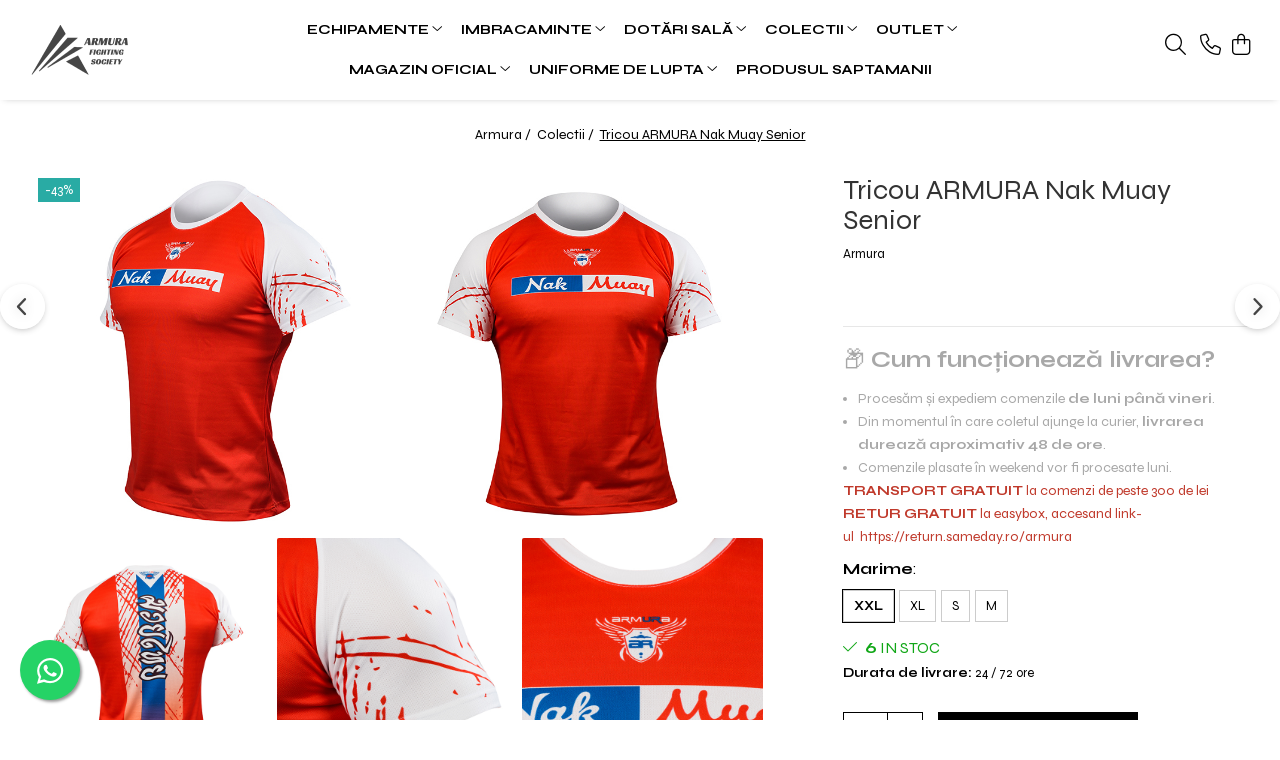

--- FILE ---
content_type: text/html; charset=UTF-8
request_url: https://www.armura.ro/textile-1/tricou-armura-nak-muay.html
body_size: 37864
content:
<!DOCTYPE html>

<html lang="ro-ro">

	<head>
		<meta charset="UTF-8">

		<script src="https://gomagcdn.ro/themes/fashion/js/lazysizes.min.js?v=10141333-4.242" async=""></script>

		<script>
			function g_js(callbk){typeof callbk === 'function' ? window.addEventListener("DOMContentLoaded", callbk, false) : false;}
		</script>

					<link rel="icon" sizes="48x48" href="https://gomagcdn.ro/domains/armura.ro/files/favicon/favicon2396.jpg">
			<link rel="apple-touch-icon" sizes="180x180" href="https://gomagcdn.ro/domains/armura.ro/files/favicon/favicon2396.jpg">
		
		<style>
			/*body.loading{overflow:hidden;}
			body.loading #wrapper{opacity: 0;visibility: hidden;}
			body #wrapper{opacity: 1;visibility: visible;transition:all .1s ease-out;}*/

			.main-header .main-menu{min-height:43px;}
			.-g-hide{visibility:hidden;opacity:0;}

					</style>
					<link rel="preconnect" href="https://fonts.googleapis.com" >
					<link rel="preconnect" href="https://fonts.gstatic.com" crossorigin>
		
		<link rel="preconnect" href="https://gomagcdn.ro"><link rel="dns-prefetch" href="https://fonts.googleapis.com" /><link rel="dns-prefetch" href="https://fonts.gstatic.com" /><link rel="dns-prefetch" href="https://connect.facebook.net" /><link rel="dns-prefetch" href="https://www.facebook.com" /><link rel="dns-prefetch" href="https://www.googletagmanager.com" />

					<link rel="preload" as="image" href="https://gomagcdn.ro/domains/armura.ro/files/product/large/tricou-armura-nak-muay-2623-6911.jpg"   >
					<link rel="preload" as="style" href="https://fonts.googleapis.com/css2?family=Syne:wght@400;500;600;700&display=swap" fetchpriority="high" onload="this.onload=null;this.rel='stylesheet'" crossorigin>
		
		<link rel="preload" href="https://gomagcdn.ro/themes/fashion/js/plugins.js?v=10141333-4.242" as="script">

		
					<link rel="preload" href="https://www.armura.ro/theme/default.js?v=41764855290" as="script">
				
		<link rel="preload" href="https://gomagcdn.ro/themes/fashion/js/dev.js?v=10141333-4.242" as="script">

					<noscript>
				<link rel="stylesheet" href="https://fonts.googleapis.com/css2?family=Syne:wght@400;500;600;700&display=swap">
			</noscript>
		
					<link rel="stylesheet" href="https://gomagcdn.ro/themes/fashion/css/main-min-v2.css?v=10141333-4.242-1" data-values='{"blockScripts": "1"}'>
		
					<link rel="stylesheet" href="https://www.armura.ro/theme/default.css?v=41764855290">
		
						<link rel="stylesheet" href="https://gomagcdn.ro/themes/fashion/css/dev-style.css?v=10141333-4.242-1">
		
		
		
		<link rel="alternate" hreflang="x-default" href="https://www.armura.ro/colectii-2022/tricou-armura-nak-muay.html">
							
		<meta name="expires" content="never">
		<meta name="revisit-after" content="1 days">
					<meta name="author" content="Gomag">
				<title>Tricou Armura Nak Muay</title>


					<meta name="robots" content="index,follow" />
						
		<meta name="description" content="Cauti produse destinate artelor martiale cu livrare in 48 ore?
descopera oferta armura.ro">
		<meta class="viewport" name="viewport" content="width=device-width, initial-scale=1.0, user-scalable=no">
							<meta property="og:description" content="📦 Cum funcționează livrarea?       Procesăm și expediem comenzile de luni până vineri.   Din momentul în care coletul ajunge la curier, livrarea durează aproximativ 48 de ore.   Comenzile plasate în weekend vor fi procesate luni.    TRANSPORT GRATUIT la comenzi de peste 300 de lei  RETUR GRATUIT la easybox, accesand link-ul  https://return.sameday.ro/armura"/>
							<meta property="og:image" content="https://gomagcdn.ro/domains/armura.ro/files/product/large/tricou-armura-nak-muay-2623-6911.jpg"/>
															<link rel="canonical" href="https://www.armura.ro/colectii-2022/tricou-armura-nak-muay.html" />
			<meta property="og:url" content="https://www.armura.ro/colectii-2022/tricou-armura-nak-muay.html"/>
						
		<meta name="distribution" content="Global">
		<meta name="owner" content="www.armura.ro">
		<meta name="publisher" content="www.armura.ro">
		<meta name="rating" content="General">
		<meta name="copyright" content="Copyright www.armura.ro 2026. All rights reserved">
		<link rel="search" href="https://www.armura.ro/opensearch.ro.xml" type="application/opensearchdescription+xml" title="Cautare"/>

		
							<script src="https://gomagcdn.ro/themes/fashion/js/jquery-2.1.4.min.js"></script>
			<script defer src="https://gomagcdn.ro/themes/fashion/js/jquery.autocomplete.js?v=20181023"></script>
			<script src="https://gomagcdn.ro/themes/fashion/js/gomag.config.js?v=10141333-4.242"></script>
			<script src="https://gomagcdn.ro/themes/fashion/js/gomag.js?v=10141333-4.242"></script>
		
													<script>
$.Gomag.bind('User/Data/AffiliateMarketing/HideTrafiLeak', function(event, data){

    $('.whatsappfloat').remove();
});
</script><script>
function gmsc(name, value)
{
	if(value != undefined && value)
	{
		var expires = new Date();
		expires.setTime(expires.getTime() + parseInt(3600*24*1000*90));
		document.cookie = encodeURIComponent(name) + "=" + encodeURIComponent(value) + '; expires='+ expires.toUTCString() + "; path=/";
	}
}
let gmqs = window.location.search;
let gmup = new URLSearchParams(gmqs);
gmsc('g_sc', gmup.get('shop_campaign'));
gmsc('shop_utm_campaign', gmup.get('utm_campaign'));
gmsc('shop_utm_medium', gmup.get('utm_medium'));
gmsc('shop_utm_source', gmup.get('utm_source'));
</script><!-- Google Tag Manager -->
    <script>(function(w,d,s,l,i){w[l]=w[l]||[];w[l].push({'gtm.start':
    new Date().getTime(),event:'gtm.js'});var f=d.getElementsByTagName(s)[0],
    j=d.createElement(s),dl=l!='dataLayer'?'&l='+l:'';j.async=true;j.src=
    'https://www.googletagmanager.com/gtm.js?id='+i+dl;f.parentNode.insertBefore(j,f);
    })(window,document,'script','dataLayer','GTM-5GK3DSM');</script>
    <!-- End Google Tag Manager -->	<script>
 window.dataLayer = window.dataLayer || [];
  function gtag(){dataLayer.push(arguments);}
	   var cookieValue = '';
  var name = 'g_c_consent' + "=";
  var decodedCookie = decodeURIComponent(document.cookie);
  var ca = decodedCookie.split(';');
  for(var i = 0; i <ca.length; i++) {
	var c = ca[i];
	while (c.charAt(0) == ' ') {
	  c = c.substring(1);
	}
	if (c.indexOf(name) == 0) {
	  cookieValue = c.substring(name.length, c.length);
	}
  }



if(cookieValue == ''){
	gtag('consent', 'default', {
	  'ad_storage': 'denied',
	  'ad_user_data': 'denied',
	  'ad_personalization': 'denied',
	  'analytics_storage': 'denied',
	  'personalization_storage': 'denied',
	  'functionality_storage': 'denied',
	  'security_storage': 'denied'
	});
	} else if(cookieValue != '-1'){

			gtag('consent', 'default', {
			'ad_storage': 'granted',
			'ad_user_data': 'granted',
			'ad_personalization': 'granted',
			'analytics_storage': 'granted',
			'personalization_storage': 'granted',
			'functionality_storage': 'granted',
			'security_storage': 'granted'
		});
	} else {
	 gtag('consent', 'default', {
		  'ad_storage': 'denied',
		  'ad_user_data': 'denied',
		  'ad_personalization': 'denied',
		  'analytics_storage': 'denied',
			'personalization_storage': 'denied',
			'functionality_storage': 'denied',
			'security_storage': 'denied'
		});


		 }
</script><script>
window.dataLayer = window.dataLayer || [];
window.gtag = window.gtag || function(){dataLayer.push(arguments);}
</script><!-- Facebook Pixel Code -->
				<script>
				!function(f,b,e,v,n,t,s){if(f.fbq)return;n=f.fbq=function(){n.callMethod?
				n.callMethod.apply(n,arguments):n.queue.push(arguments)};if(!f._fbq)f._fbq=n;
				n.push=n;n.loaded=!0;n.version="2.0";n.queue=[];t=b.createElement(e);t.async=!0;
				t.src=v;s=b.getElementsByTagName(e)[0];s.parentNode.insertBefore(t,s)}(window,
				document,"script","//connect.facebook.net/en_US/fbevents.js");

				fbq("init", "416795777961583");
				fbq("track", "PageView");</script>
				<!-- End Facebook Pixel Code -->
				<script>
				$.Gomag.bind('User/Ajax/Data/Loaded', function(event, data){
					if(data != undefined && data.data != undefined)
					{
						var eventData = data.data;
						if(eventData.facebookUserData != undefined)
						{
							$('body').append(eventData.facebookUserData);
						}
					}
				})
				</script>
				<meta name="facebook-domain-verification" content="35jtglcyffjlg3qzi0yvj8ldu8pjys" /><meta name="google-site-verification" content="lziwVVhnKDxmwXLlD_nkgxvRhSAQ95Ipgj5T1URsWKc" />					
		
	</head>

	<body class="" style="">

		<script >
			function _addCss(url, attribute, value, loaded){
				var _s = document.createElement('link');
				_s.rel = 'stylesheet';
				_s.href = url;
				_s.type = 'text/css';
				if(attribute)
				{
					_s.setAttribute(attribute, value)
				}
				if(loaded){
					_s.onload = function(){
						var dom = document.getElementsByTagName('body')[0];
						//dom.classList.remove('loading');
					}
				}
				var _st = document.getElementsByTagName('link')[0];
				_st.parentNode.insertBefore(_s, _st);
			}
			//_addCss('https://fonts.googleapis.com/css2?family=Open+Sans:ital,wght@0,300;0,400;0,600;0,700;1,300;1,400&display=swap');
			_addCss('https://gomagcdn.ro/themes/_fonts/Open-Sans.css');

		</script>
		<script>
				/*setTimeout(
				  function()
				  {
				   document.getElementsByTagName('body')[0].classList.remove('loading');
				  }, 1000);*/
		</script>
									
<script type="application/javascript" async
src="https://static.klaviyo.com/onsite/js/klaviyo.js?company_id=UFuvRf">
</script>

<script>
		!function(){if(!window.klaviyo){window._klOnsite=window._klOnsite||[];try{window.klaviyo=new Proxy({},{get:function(n,i){return"push"===i?function(){var n;(n=window._klOnsite).push.apply(n,arguments)}:function(){for(var n=arguments.length,o=new Array(n),w=0;w<n;w++)o[w]=arguments[w];var t="function"==typeof o[o.length-1]?o.pop():void 0,e=new Promise((function(n){window._klOnsite.push([i].concat(o,[function(i){t&&t(i),n(i)}]))}));return e}}})}catch(n){window.klaviyo=window.klaviyo||[],window.klaviyo.push=function(){var n;(n=window._klOnsite).push.apply(n,arguments)}}}}();
		
		$(document).ready(function(){
			$.Gomag.bind('User/Ajax/Data/Loaded', function(event, data){
				if(data != undefined && data.data != undefined && data.data)
				{
					var _ajaxDataLoaded = data.data;

					if (_ajaxDataLoaded.learnqCustomerProperties != undefined) {
						function klaviyoTrackCallback() {
							klaviyo.track("Active on Site", _ajaxDataLoaded.learnqCustomerProperties);
						}
						klaviyo.identify(_ajaxDataLoaded.learnqCustomerProperties, klaviyoTrackCallback);

					}
				}
			});
		});

</script>
					
		
		<div id="wrapper">
			<!-- BLOCK:7627aae4a96530549301bcd414154e03 start -->
<div id="_cartSummary" class="hide"></div>

<script >
	$(document).ready(function() {

		$(document).on('keypress', '.-g-input-loader', function(){
			$(this).addClass('-g-input-loading');
		})

		$.Gomag.bind('Product/Add/To/Cart/After', function(eventResponse, properties)
		{
									var data = JSON.parse(properties.data);
			$('.q-cart').html(data.quantity);
			if(parseFloat(data.quantity) > 0)
			{
				$('.q-cart').removeClass('hide');
			}
			else
			{
				$('.q-cart').addClass('hide');
			}
			$('.cartPrice').html(data.subtotal + ' ' + data.currency);
			$('.cartProductCount').html(data.quantity);


		})
		$('#_cartSummary').on('updateCart', function(event, cart) {
			var t = $(this);

			$.get('https://www.armura.ro/cart-update', {
				cart: cart
			}, function(data) {

				$('.q-cart').html(data.quantity);
				if(parseFloat(data.quantity) > 0)
				{
					$('.q-cart').removeClass('hide');
				}
				else
				{
					$('.q-cart').addClass('hide');
				}
				$('.cartPrice').html(data.subtotal + ' ' + data.currency);
				$('.cartProductCount').html(data.quantity);
			}, 'json');
			window.ga = window.ga || function() {
				(ga.q = ga.q || []).push(arguments)
			};
			ga('send', 'event', 'Buton', 'Click', 'Adauga_Cos');
		});

		if(window.gtag_report_conversion) {
			$(document).on("click", 'li.phone-m', function() {
				var phoneNo = $('li.phone-m').children( "a").attr('href');
				gtag_report_conversion(phoneNo);
			});

		}

	});
</script>


	<div class="cart-dd cart-side _cartShow cart-closed"></div>

<header class="main-header container-bg clearfix" data-block="headerBlock">
	<div class="discount-tape container-h full -g-hide" id="_gomagHellobar"></div>

		
	<div class="top-head-bg container-h full">

		<div class="top-head container-h">
			<div class="row">
				<div class="col-sm-2 col-xs-12 logo-h">
					
	<a href="https://www.armura.ro" id="logo" data-pageId="2">
		<img src="https://gomagcdn.ro/domains/armura.ro/files/company/logo-armura-32706319551274.png" fetchpriority="high" class="img-responsive" alt="" title="" width="200" height="50" style="width:auto;">
	</a>
				</div>
				<div class="col-sm-4 col-xs-7 main search-form-box">
					
<form name="search-form" class="search-form" action="https://www.armura.ro/produse" id="_searchFormMainHeader">

	<input id="_autocompleteSearchMainHeader" name="c" class="input-placeholder -g-input-loader" type="text" placeholder="Cauta in site..." aria-label="Search"  value="">
	<button id="_doSearch" class="search-button" aria-hidden="true">
		<i class="fa fa-search" aria-hidden="true"></i>
	</button>

				<script >
			$(document).ready(function() {

				$('#_autocompleteSearchMainHeader').autocomplete({
					serviceUrl: 'https://www.armura.ro/autocomplete',
					minChars: 2,
					deferRequestBy: 700,
					appendTo: '#_searchFormMainHeader',
					width: parseInt($('#_doSearch').offset().left) - parseInt($('#_autocompleteSearchMainHeader').offset().left),
					formatResult: function(suggestion, currentValue) {
						return suggestion.value;
					},
					onSelect: function(suggestion) {
						$(this).val(suggestion.data);
					},
					onSearchComplete: function(suggestion) {
						$(this).removeClass('-g-input-loading');
					}
				});
				$(document).on('click', '#_doSearch', function(e){
					e.preventDefault();
					if($('#_autocompleteSearchMainHeader').val() != '')
					{
						$('#_searchFormMainHeader').submit();
					}
				})
			});
		</script>
	

</form>
				</div>
				<div class="col-xs-5 acount-section">
					
<ul>
	<li class="search-m hide">
		<a href="#" class="-g-no-url" aria-label="Cauta in site..." data-pageId="">
			<i class="fa fa-search search-open" aria-hidden="true"></i>
			<i style="display:none" class="fa fa-times search-close" aria-hidden="true"></i>
		</a>
	</li>
	<li class="-g-user-icon -g-user-icon-empty">
			
	</li>
	
				<li class="contact-header">
			<a href="tel:0722151304" aria-label="Contacteaza-ne" data-pageId="3">
				<i class="fa fa-phone" aria-hidden="true"></i>
								<span>0722151304</span>
			</a>
		</li>
			<li class="wishlist-header hide">
		<a href="https://www.armura.ro/wishlist" aria-label="Wishlist" data-pageId="28">
			<span class="-g-wishlist-product-count -g-hide"></span>
			<i class="fa fa-heart-o" aria-hidden="true"></i>
			<span class="">Favorite</span>
		</a>
	</li>
	<li class="cart-header-btn cart">
		<a class="cart-drop _showCartHeader" href="https://www.armura.ro/cos-de-cumparaturi" aria-label="Cos de cumparaturi">
			<span class="q-cart hide">0</span>
			<i class="fa fa-shopping-bag" aria-hidden="true"></i>
			<span class="count cartPrice">0,00
				
			</span>
		</a>
			</li>

	</ul>

	<script>
		$(document).ready(function() {
			//Cart
							$.Gomag.bind('Product/Add/To/Cart/Validate', function(){
					if($('#-g-cart-dropdown').length)
					{
						$('.close-side-cart').click();
						$('#-g-cart-dropdown').remove();
					}
				})
				$(document).on('click', '.cart', function(e){
					e.preventDefault();
					$.Gomag.showCartSummary('div._cartShow');
					if($('.cart-side').length){
						$('.menu-wrapper').addClass('cart_side_opened');
					}
				});
				$(document).on('click', '.close-side-cart', function(){
					$.Gomag.hideCartSummary('div._cartShow');
					$('div._cartShow').removeClass('cart-open');
					if($('.cart-side').length){
						$('.menu-wrapper').removeClass('cart_side_opened');
					}
					$.Gomag.getUserAjaxData();
				});
						$(document).on('click', '.dropdown-toggle', function() {
				window.location = $(this).attr('href');
			})
		})
	</script>

				</div>
				<div class="col-xs-5 navigation-holder">
					
<div id="navigation">
	<nav id="main-menu" class="main-menu container-h full clearfix">
		<a href="#" class="menu-trg -g-no-url" title="Produse">
			<span>&nbsp;</span>
		</a>
		
<div class="container-h nav-menu-hh clearfix">

	<!-- BASE MENU -->
	<ul class="
			nav-menu base-menu container-h
			
			
		">

		

			
		<li class="menu-drop __GomagMM ">
							<a
					href="https://www.armura.ro/echipamente"
					class="  "
					rel="  "
					
					title="Echipamente"
					data-Gomag=''
					data-block-name="mainMenuD0"
					data-pageId= "80"
					data-block="mainMenuD">
											<span class="list">Echipamente</span>
						<i class="fa fa-angle-down"></i>
				</a>

									<div class="menu-dd">
										<ul class="drop-list clearfix w100">
																																						<li class="fl">
										<div class="col">
											<p class="title">
												<a
												href="https://www.armura.ro/căşti-65"
												class="title    "
												rel="  "
												
												title="Căşti"
												data-Gomag=''
												data-block-name="mainMenuD1"
												data-block="mainMenuD"
												data-pageId= "80"
												>
																										Căşti
												</a>
											</p>
																						
										</div>
									</li>
																																<li class="fl">
										<div class="col">
											<p class="title">
												<a
												href="https://www.armura.ro/mănuşi"
												class="title    "
												rel="  "
												
												title="Mănuşi"
												data-Gomag=''
												data-block-name="mainMenuD1"
												data-block="mainMenuD"
												data-pageId= "80"
												>
																										Mănuşi
												</a>
											</p>
																																															<a
														href="https://www.armura.ro/mănuşi-de-box"
														rel="  "
														
														title="Mănuşi de Box"
														class="    "
														data-Gomag=''
														data-block-name="mainMenuD2"
														data-block="mainMenuD"
														data-pageId=""
													>
																												<i class="fa fa-angle-right"></i>
														<span>Mănuşi de Box</span>
													</a>
																									<a
														href="https://www.armura.ro/mănuşi-de-fitness-şi-ciclism"
														rel="  "
														
														title="Mănuşi de Ciclism"
														class="    "
														data-Gomag=''
														data-block-name="mainMenuD2"
														data-block="mainMenuD"
														data-pageId=""
													>
																												<i class="fa fa-angle-right"></i>
														<span>Mănuşi de Ciclism</span>
													</a>
																									<a
														href="https://www.armura.ro/mănuşi-de-ju-jitsu"
														rel="  "
														
														title="Mănuşi de Ju Jitsu"
														class="    "
														data-Gomag=''
														data-block-name="mainMenuD2"
														data-block="mainMenuD"
														data-pageId=""
													>
																												<i class="fa fa-angle-right"></i>
														<span>Mănuşi de Ju Jitsu</span>
													</a>
																									<a
														href="https://www.armura.ro/mănuşi-de-karate"
														rel="  "
														
														title="Mănuşi de Karate"
														class="    "
														data-Gomag=''
														data-block-name="mainMenuD2"
														data-block="mainMenuD"
														data-pageId=""
													>
																												<i class="fa fa-angle-right"></i>
														<span>Mănuşi de Karate</span>
													</a>
																									<a
														href="https://www.armura.ro/mănuşi-de-mma"
														rel="  "
														
														title="Mănuşi de MMA"
														class="    "
														data-Gomag=''
														data-block-name="mainMenuD2"
														data-block="mainMenuD"
														data-pageId=""
													>
																												<i class="fa fa-angle-right"></i>
														<span>Mănuşi de MMA</span>
													</a>
																									<a
														href="https://www.armura.ro/mănuşi-de-sac"
														rel="  "
														
														title="Mănuşi de Sac"
														class="    "
														data-Gomag=''
														data-block-name="mainMenuD2"
														data-block="mainMenuD"
														data-pageId=""
													>
																												<i class="fa fa-angle-right"></i>
														<span>Mănuşi de Sac</span>
													</a>
																									<a
														href="https://www.armura.ro/manus-de-taekwondo"
														rel="  "
														
														title="Mănuşi de Taekwondo"
														class="    "
														data-Gomag=''
														data-block-name="mainMenuD2"
														data-block="mainMenuD"
														data-pageId=""
													>
																												<i class="fa fa-angle-right"></i>
														<span>Mănuşi de Taekwondo</span>
													</a>
																									<a
														href="https://www.armura.ro/mănuşi-fitness"
														rel="  "
														
														title="Mănuşi Fitness"
														class="    "
														data-Gomag=''
														data-block-name="mainMenuD2"
														data-block="mainMenuD"
														data-pageId=""
													>
																												<i class="fa fa-angle-right"></i>
														<span>Mănuşi Fitness</span>
													</a>
																							
										</div>
									</li>
																																<li class="fl">
										<div class="col">
											<p class="title">
												<a
												href="https://www.armura.ro/tibiere-de-lupta"
												class="title    "
												rel="  "
												
												title="Tibiere"
												data-Gomag=''
												data-block-name="mainMenuD1"
												data-block="mainMenuD"
												data-pageId= "80"
												>
																										Tibiere
												</a>
											</p>
																						
										</div>
									</li>
																																<li class="fl">
										<div class="col">
											<p class="title">
												<a
												href="https://www.armura.ro/accesorii-individuale"
												class="title    "
												rel="  "
												
												title="Accesorii individuale"
												data-Gomag=''
												data-block-name="mainMenuD1"
												data-block="mainMenuD"
												data-pageId= "80"
												>
																										Accesorii individuale
												</a>
											</p>
																																															<a
														href="https://www.armura.ro/botosei"
														rel="  "
														
														title="Botoşei"
														class="    "
														data-Gomag=''
														data-block-name="mainMenuD2"
														data-block="mainMenuD"
														data-pageId=""
													>
																												<i class="fa fa-angle-right"></i>
														<span>Botoşei</span>
													</a>
																									<a
														href="https://www.armura.ro/bustiere-textile"
														rel="  "
														
														title="Bustiere"
														class="    "
														data-Gomag=''
														data-block-name="mainMenuD2"
														data-block="mainMenuD"
														data-pageId=""
													>
																												<i class="fa fa-angle-right"></i>
														<span>Bustiere</span>
													</a>
																									<a
														href="https://www.armura.ro/bustiere-şi-pieptare"
														rel="  "
														
														title="Bustiere şi pieptare"
														class="    "
														data-Gomag=''
														data-block-name="mainMenuD2"
														data-block="mainMenuD"
														data-pageId=""
													>
																												<i class="fa fa-angle-right"></i>
														<span>Bustiere şi pieptare</span>
													</a>
																									<a
														href="https://www.armura.ro/cadouri"
														rel="  "
														
														title="Cadouri"
														class="    "
														data-Gomag=''
														data-block-name="mainMenuD2"
														data-block="mainMenuD"
														data-pageId=""
													>
																												<i class="fa fa-angle-right"></i>
														<span>Cadouri</span>
													</a>
																									<a
														href="https://www.armura.ro/centuri-arte-martiale-55"
														rel="  "
														
														title="Centuri Arte Martiale"
														class="    "
														data-Gomag=''
														data-block-name="mainMenuD2"
														data-block="mainMenuD"
														data-pageId=""
													>
																												<i class="fa fa-angle-right"></i>
														<span>Centuri Arte Martiale</span>
													</a>
																									<a
														href="https://www.armura.ro/corzi-pentru-sărit-71"
														rel="  "
														
														title="Corzi pentru sărit"
														class="    "
														data-Gomag=''
														data-block-name="mainMenuD2"
														data-block="mainMenuD"
														data-pageId=""
													>
																												<i class="fa fa-angle-right"></i>
														<span>Corzi pentru sărit</span>
													</a>
																									<a
														href="https://www.armura.ro/faşe-de-box-59"
														rel="  "
														
														title="Faşe de Box"
														class="    "
														data-Gomag=''
														data-block-name="mainMenuD2"
														data-block="mainMenuD"
														data-pageId=""
													>
																												<i class="fa fa-angle-right"></i>
														<span>Faşe de Box</span>
													</a>
																									<a
														href="https://www.armura.ro/genunchiere-60"
														rel="  "
														
														title="Genunchiere si cotiere"
														class="    "
														data-Gomag=''
														data-block-name="mainMenuD2"
														data-block="mainMenuD"
														data-pageId=""
													>
																												<i class="fa fa-angle-right"></i>
														<span>Genunchiere si cotiere</span>
													</a>
																									<a
														href="https://www.armura.ro/glezniere-61"
														rel="  "
														
														title="Glezniere"
														class="    "
														data-Gomag=''
														data-block-name="mainMenuD2"
														data-block="mainMenuD"
														data-pageId=""
													>
																												<i class="fa fa-angle-right"></i>
														<span>Glezniere</span>
													</a>
																									<a
														href="https://www.armura.ro/prosoape"
														rel="  "
														
														title="Prosoape"
														class="    "
														data-Gomag=''
														data-block-name="mainMenuD2"
														data-block="mainMenuD"
														data-pageId=""
													>
																												<i class="fa fa-angle-right"></i>
														<span>Prosoape</span>
													</a>
																									<a
														href="https://www.armura.ro/protecţii-genitale-56"
														rel="  "
														
														title="Protecţii Genitale"
														class="    "
														data-Gomag=''
														data-block-name="mainMenuD2"
														data-block="mainMenuD"
														data-pageId=""
													>
																												<i class="fa fa-angle-right"></i>
														<span>Protecţii Genitale</span>
													</a>
																									<a
														href="https://www.armura.ro/proteze-dentare"
														rel="  "
														
														title="Proteze Dentare"
														class="    "
														data-Gomag=''
														data-block-name="mainMenuD2"
														data-block="mainMenuD"
														data-pageId=""
													>
																												<i class="fa fa-angle-right"></i>
														<span>Proteze Dentare</span>
													</a>
																									<a
														href="https://www.armura.ro/rucsacuri-şi-genţi-62"
														rel="  "
														
														title="Rucsacuri şi Genţi"
														class="    "
														data-Gomag=''
														data-block-name="mainMenuD2"
														data-block="mainMenuD"
														data-pageId=""
													>
																												<i class="fa fa-angle-right"></i>
														<span>Rucsacuri şi Genţi</span>
													</a>
																							
										</div>
									</li>
																													</ul>
																	</div>
									
		</li>
		
		<li class="menu-drop __GomagMM ">
							<a
					href="https://www.armura.ro/imbracaminte"
					class="  "
					rel="  "
					
					title="Imbracaminte"
					data-Gomag=''
					data-block-name="mainMenuD0"
					data-pageId= "80"
					data-block="mainMenuD">
											<span class="list">Imbracaminte</span>
						<i class="fa fa-angle-down"></i>
				</a>

									<div class="menu-dd">
										<ul class="drop-list clearfix w100">
																																						<li class="fl">
										<div class="col">
											<p class="title">
												<a
												href="https://www.armura.ro/textile"
												class="title    "
												rel="  "
												
												title="Textile"
												data-Gomag=''
												data-block-name="mainMenuD1"
												data-block="mainMenuD"
												data-pageId= "80"
												>
																										Textile
												</a>
											</p>
																																															<a
														href="https://www.armura.ro/colanţi"
														rel="  "
														
														title="Colanţi"
														class="    "
														data-Gomag=''
														data-block-name="mainMenuD2"
														data-block="mainMenuD"
														data-pageId=""
													>
																												<i class="fa fa-angle-right"></i>
														<span>Colanţi</span>
													</a>
																									<a
														href="https://www.armura.ro/geci-75"
														rel="  "
														
														title="Geci"
														class="    "
														data-Gomag=''
														data-block-name="mainMenuD2"
														data-block="mainMenuD"
														data-pageId=""
													>
																												<i class="fa fa-angle-right"></i>
														<span>Geci</span>
													</a>
																									<a
														href="https://www.armura.ro/hanorace"
														rel="  "
														
														title="Hanorace"
														class="    "
														data-Gomag=''
														data-block-name="mainMenuD2"
														data-block="mainMenuD"
														data-pageId=""
													>
																												<i class="fa fa-angle-right"></i>
														<span>Hanorace</span>
													</a>
																									<a
														href="https://www.armura.ro/maiouri"
														rel="  "
														
														title="Maiouri"
														class="    "
														data-Gomag=''
														data-block-name="mainMenuD2"
														data-block="mainMenuD"
														data-pageId=""
													>
																												<i class="fa fa-angle-right"></i>
														<span>Maiouri</span>
													</a>
																									<a
														href="https://www.armura.ro/manusi-de-iarna"
														rel="  "
														
														title="Manusi de Iarna"
														class="    "
														data-Gomag=''
														data-block-name="mainMenuD2"
														data-block="mainMenuD"
														data-pageId=""
													>
																												<i class="fa fa-angle-right"></i>
														<span>Manusi de Iarna</span>
													</a>
																									<a
														href="https://www.armura.ro/pantaloni"
														rel="  "
														
														title="Pantaloni"
														class="    "
														data-Gomag=''
														data-block-name="mainMenuD2"
														data-block="mainMenuD"
														data-pageId=""
													>
																												<i class="fa fa-angle-right"></i>
														<span>Pantaloni</span>
													</a>
																									<a
														href="https://www.armura.ro/rashguard"
														rel="  "
														
														title="Rashguard"
														class="    "
														data-Gomag=''
														data-block-name="mainMenuD2"
														data-block="mainMenuD"
														data-pageId=""
													>
																												<i class="fa fa-angle-right"></i>
														<span>Rashguard</span>
													</a>
																									<a
														href="https://www.armura.ro/shorturi-textile"
														rel="  "
														
														title="Shorturi"
														class="    "
														data-Gomag=''
														data-block-name="mainMenuD2"
														data-block="mainMenuD"
														data-pageId=""
													>
																												<i class="fa fa-angle-right"></i>
														<span>Shorturi</span>
													</a>
																									<a
														href="https://www.armura.ro/sosete"
														rel="  "
														
														title="Sosete"
														class="    "
														data-Gomag=''
														data-block-name="mainMenuD2"
														data-block="mainMenuD"
														data-pageId=""
													>
																												<i class="fa fa-angle-right"></i>
														<span>Sosete</span>
													</a>
																									<a
														href="https://www.armura.ro/treninguri-77"
														rel="  "
														
														title="Treninguri"
														class="    "
														data-Gomag=''
														data-block-name="mainMenuD2"
														data-block="mainMenuD"
														data-pageId=""
													>
																												<i class="fa fa-angle-right"></i>
														<span>Treninguri</span>
													</a>
																									<a
														href="https://www.armura.ro/tricouri-textile"
														rel="  "
														
														title="Tricouri"
														class="    "
														data-Gomag=''
														data-block-name="mainMenuD2"
														data-block="mainMenuD"
														data-pageId=""
													>
																												<i class="fa fa-angle-right"></i>
														<span>Tricouri</span>
													</a>
																									<a
														href="https://www.armura.ro/şepci"
														rel="  "
														
														title="Şepci"
														class="    "
														data-Gomag=''
														data-block-name="mainMenuD2"
														data-block="mainMenuD"
														data-pageId=""
													>
																												<i class="fa fa-angle-right"></i>
														<span>Şepci</span>
													</a>
																							
										</div>
									</li>
																																<li class="fl">
										<div class="col">
											<p class="title">
												<a
												href="https://www.armura.ro/incaltaminte"
												class="title    "
												rel="  "
												
												title="Incaltaminte"
												data-Gomag=''
												data-block-name="mainMenuD1"
												data-block="mainMenuD"
												data-pageId= "80"
												>
																										Incaltaminte
												</a>
											</p>
																																															<a
														href="https://www.armura.ro/ghete-de-box-104"
														rel="  "
														
														title="Ghete de Box"
														class="    "
														data-Gomag=''
														data-block-name="mainMenuD2"
														data-block="mainMenuD"
														data-pageId=""
													>
																												<i class="fa fa-angle-right"></i>
														<span>Ghete de Box</span>
													</a>
																									<a
														href="https://www.armura.ro/casual"
														rel="  "
														
														title="Casual"
														class="    "
														data-Gomag=''
														data-block-name="mainMenuD2"
														data-block="mainMenuD"
														data-pageId=""
													>
																												<i class="fa fa-angle-right"></i>
														<span>Casual</span>
													</a>
																							
										</div>
									</li>
																													</ul>
																	</div>
									
		</li>
		
		<li class="menu-drop __GomagMM ">
							<a
					href="https://www.armura.ro/dotări-sală-8"
					class="  "
					rel="  "
					
					title="Dotări sală"
					data-Gomag=''
					data-block-name="mainMenuD0"
					data-pageId= "80"
					data-block="mainMenuD">
											<span class="list">Dotări sală</span>
						<i class="fa fa-angle-down"></i>
				</a>

									<div class="menu-dd">
										<ul class="drop-list clearfix w100">
																																						<li class="fl">
										<div class="col">
											<p class="title">
												<a
												href="https://www.armura.ro/accesorii-antrenor"
												class="title    "
												rel="  "
												
												title="Accesorii Antrenor"
												data-Gomag=''
												data-block-name="mainMenuD1"
												data-block="mainMenuD"
												data-pageId= "80"
												>
																										Accesorii Antrenor
												</a>
											</p>
																																															<a
														href="https://www.armura.ro/palmare"
														rel="  "
														
														title="Palmare"
														class="    "
														data-Gomag=''
														data-block-name="mainMenuD2"
														data-block="mainMenuD"
														data-pageId=""
													>
																												<i class="fa fa-angle-right"></i>
														<span>Palmare</span>
													</a>
																									<a
														href="https://www.armura.ro/pao"
														rel="  "
														
														title="PAO"
														class="    "
														data-Gomag=''
														data-block-name="mainMenuD2"
														data-block="mainMenuD"
														data-pageId=""
													>
																												<i class="fa fa-angle-right"></i>
														<span>PAO</span>
													</a>
																									<a
														href="https://www.armura.ro/scuturi"
														rel="  "
														
														title="Scuturi"
														class="    "
														data-Gomag=''
														data-block-name="mainMenuD2"
														data-block="mainMenuD"
														data-pageId=""
													>
																												<i class="fa fa-angle-right"></i>
														<span>Scuturi</span>
													</a>
																							
										</div>
									</li>
																																<li class="fl">
										<div class="col">
											<p class="title">
												<a
												href="https://www.armura.ro/arme-72"
												class="title    "
												rel="  "
												
												title="Arme"
												data-Gomag=''
												data-block-name="mainMenuD1"
												data-block="mainMenuD"
												data-pageId= "80"
												>
																										Arme
												</a>
											</p>
																						
										</div>
									</li>
																																<li class="fl">
										<div class="col">
											<p class="title">
												<a
												href="https://www.armura.ro/dotari-fixe"
												class="title    "
												rel="  "
												
												title="Dotari Fixe"
												data-Gomag=''
												data-block-name="mainMenuD1"
												data-block="mainMenuD"
												data-pageId= "80"
												>
																										Dotari Fixe
												</a>
											</p>
																						
										</div>
									</li>
																																<li class="fl">
										<div class="col">
											<p class="title">
												<a
												href="https://www.armura.ro/mingi-medicinale"
												class="title    "
												rel="  "
												
												title="Fitness si Cardio"
												data-Gomag=''
												data-block-name="mainMenuD1"
												data-block="mainMenuD"
												data-pageId= "80"
												>
																										Fitness si Cardio
												</a>
											</p>
																																															<a
														href="https://www.armura.ro/benzi-elastice"
														rel="  "
														
														title="Benzi Elastice si ingreunari"
														class="    "
														data-Gomag=''
														data-block-name="mainMenuD2"
														data-block="mainMenuD"
														data-pageId=""
													>
																												<i class="fa fa-angle-right"></i>
														<span>Benzi Elastice si ingreunari</span>
													</a>
																									<a
														href="https://www.armura.ro/discuri-si-bare-olimpice"
														rel="  "
														
														title="Discuri si Bare Olimpice"
														class="    "
														data-Gomag=''
														data-block-name="mainMenuD2"
														data-block="mainMenuD"
														data-pageId=""
													>
																												<i class="fa fa-angle-right"></i>
														<span>Discuri si Bare Olimpice</span>
													</a>
																									<a
														href="https://www.armura.ro/gantere"
														rel="  "
														
														title="Gantere si Kettlebell"
														class="    "
														data-Gomag=''
														data-block-name="mainMenuD2"
														data-block="mainMenuD"
														data-pageId=""
													>
																												<i class="fa fa-angle-right"></i>
														<span>Gantere si Kettlebell</span>
													</a>
																									<a
														href="https://www.armura.ro/mingi"
														rel="  "
														
														title="Mingi"
														class="    "
														data-Gomag=''
														data-block-name="mainMenuD2"
														data-block="mainMenuD"
														data-pageId=""
													>
																												<i class="fa fa-angle-right"></i>
														<span>Mingi</span>
													</a>
																									<a
														href="https://www.armura.ro/motricitate-si-coordonare"
														rel="  "
														
														title="Motricitate si coordonare"
														class="    "
														data-Gomag=''
														data-block-name="mainMenuD2"
														data-block="mainMenuD"
														data-pageId=""
													>
																												<i class="fa fa-angle-right"></i>
														<span>Motricitate si coordonare</span>
													</a>
																									<a
														href="https://www.armura.ro/recuperare-şi-încălzire-69"
														rel="  "
														
														title="Recuperare şi Încălzire"
														class="    "
														data-Gomag=''
														data-block-name="mainMenuD2"
														data-block="mainMenuD"
														data-pageId=""
													>
																												<i class="fa fa-angle-right"></i>
														<span>Recuperare şi Încălzire</span>
													</a>
																							
										</div>
									</li>
																																<li class="fl">
										<div class="col">
											<p class="title">
												<a
												href="https://www.armura.ro/saci-de-box-si-manechine"
												class="title    "
												rel="  "
												
												title="Saci de Box si Manechine"
												data-Gomag=''
												data-block-name="mainMenuD1"
												data-block="mainMenuD"
												data-pageId= "80"
												>
																										Saci de Box si Manechine
												</a>
											</p>
																						
										</div>
									</li>
																																<li class="fl">
										<div class="col">
											<p class="title">
												<a
												href="https://www.armura.ro/tatami"
												class="title    "
												rel="  "
												
												title="Saltele"
												data-Gomag=''
												data-block-name="mainMenuD1"
												data-block="mainMenuD"
												data-pageId= "80"
												>
																										Saltele
												</a>
											</p>
																						
										</div>
									</li>
																													</ul>
																	</div>
									
		</li>
		
		<li class="menu-drop __GomagMM ">
							<a
					href="https://www.armura.ro/colectii-2022"
					class="  "
					rel="  "
					
					title="Colectii"
					data-Gomag=''
					data-block-name="mainMenuD0"
					data-pageId= "80"
					data-block="mainMenuD">
											<span class="list">Colectii</span>
						<i class="fa fa-angle-down"></i>
				</a>

									<div class="menu-dd">
										<ul class="drop-list clearfix w100">
																																						<li class="fl">
										<div class="col">
											<p class="title">
												<a
												href="https://www.armura.ro/bushido-3-0"
												class="title    "
												rel="  "
												
												title="Bushido 3.0"
												data-Gomag=''
												data-block-name="mainMenuD1"
												data-block="mainMenuD"
												data-pageId= "80"
												>
																										Bushido 3.0
												</a>
											</p>
																						
										</div>
									</li>
																																<li class="fl">
										<div class="col">
											<p class="title">
												<a
												href="https://www.armura.ro/decurion-5-0"
												class="title    "
												rel="  "
												
												title="Decurion 5.0"
												data-Gomag=''
												data-block-name="mainMenuD1"
												data-block="mainMenuD"
												data-pageId= "80"
												>
																										Decurion 5.0
												</a>
											</p>
																						
										</div>
									</li>
																																<li class="fl">
										<div class="col">
											<p class="title">
												<a
												href="https://www.armura.ro/dominator-2-0"
												class="title    "
												rel="  "
												
												title="Dominator 2.0"
												data-Gomag=''
												data-block-name="mainMenuD1"
												data-block="mainMenuD"
												data-pageId= "80"
												>
																										Dominator 2.0
												</a>
											</p>
																						
										</div>
									</li>
																																<li class="fl">
										<div class="col">
											<p class="title">
												<a
												href="https://www.armura.ro/dracones"
												class="title    "
												rel="  "
												
												title="Dracones"
												data-Gomag=''
												data-block-name="mainMenuD1"
												data-block="mainMenuD"
												data-pageId= "80"
												>
																										Dracones
												</a>
											</p>
																						
										</div>
									</li>
																																<li class="fl">
										<div class="col">
											<p class="title">
												<a
												href="https://www.armura.ro/fanaticus"
												class="title    "
												rel="  "
												
												title="Fanaticus 4.0"
												data-Gomag=''
												data-block-name="mainMenuD1"
												data-block="mainMenuD"
												data-pageId= "80"
												>
																										Fanaticus 4.0
												</a>
											</p>
																						
										</div>
									</li>
																																<li class="fl">
										<div class="col">
											<p class="title">
												<a
												href="https://www.armura.ro/honor-et-patria-2-0"
												class="title    "
												rel="  "
												
												title="Honor et Patria 2.0"
												data-Gomag=''
												data-block-name="mainMenuD1"
												data-block="mainMenuD"
												data-pageId= "80"
												>
																										Honor et Patria 2.0
												</a>
											</p>
																						
										</div>
									</li>
																																<li class="fl">
										<div class="col">
											<p class="title">
												<a
												href="https://www.armura.ro/inceptos-2-0"
												class="title    "
												rel="  "
												
												title="Inceptos 2.0"
												data-Gomag=''
												data-block-name="mainMenuD1"
												data-block="mainMenuD"
												data-pageId= "80"
												>
																										Inceptos 2.0
												</a>
											</p>
																						
										</div>
									</li>
																																<li class="fl">
										<div class="col">
											<p class="title">
												<a
												href="https://www.armura.ro/infantis-3-0"
												class="title    "
												rel="  "
												
												title="Infantis 3.0"
												data-Gomag=''
												data-block-name="mainMenuD1"
												data-block="mainMenuD"
												data-pageId= "80"
												>
																										Infantis 3.0
												</a>
											</p>
																						
										</div>
									</li>
																																<li class="fl">
										<div class="col">
											<p class="title">
												<a
												href="https://www.armura.ro/kempo"
												class="title    "
												rel="  "
												
												title="Kempo"
												data-Gomag=''
												data-block-name="mainMenuD1"
												data-block="mainMenuD"
												data-pageId= "80"
												>
																										Kempo
												</a>
											</p>
																						
										</div>
									</li>
																																<li class="fl">
										<div class="col">
											<p class="title">
												<a
												href="https://www.armura.ro/meyio"
												class="title    "
												rel="  "
												
												title="Meiyo"
												data-Gomag=''
												data-block-name="mainMenuD1"
												data-block="mainMenuD"
												data-pageId= "80"
												>
																										Meiyo
												</a>
											</p>
																						
										</div>
									</li>
																																<li class="fl">
										<div class="col">
											<p class="title">
												<a
												href="https://www.armura.ro/milites-christi"
												class="title    "
												rel="  "
												
												title="Milites Christi"
												data-Gomag=''
												data-block-name="mainMenuD1"
												data-block="mainMenuD"
												data-pageId= "80"
												>
																										Milites Christi
												</a>
											</p>
																						
										</div>
									</li>
																																<li class="fl">
										<div class="col">
											<p class="title">
												<a
												href="https://www.armura.ro/nak-muay"
												class="title    "
												rel="  "
												
												title="Nak Muay"
												data-Gomag=''
												data-block-name="mainMenuD1"
												data-block="mainMenuD"
												data-pageId= "80"
												>
																										Nak Muay
												</a>
											</p>
																						
										</div>
									</li>
																																<li class="fl">
										<div class="col">
											<p class="title">
												<a
												href="https://www.armura.ro/neo-ronin"
												class="title    "
												rel="  "
												
												title="Neo Ronin 2.0"
												data-Gomag=''
												data-block-name="mainMenuD1"
												data-block="mainMenuD"
												data-pageId= "80"
												>
																										Neo Ronin 2.0
												</a>
											</p>
																						
										</div>
									</li>
																																<li class="fl">
										<div class="col">
											<p class="title">
												<a
												href="https://www.armura.ro/old-school-2-0"
												class="title    "
												rel="  "
												
												title="Old School 2.0"
												data-Gomag=''
												data-block-name="mainMenuD1"
												data-block="mainMenuD"
												data-pageId= "80"
												>
																										Old School 2.0
												</a>
											</p>
																						
										</div>
									</li>
																																<li class="fl">
										<div class="col">
											<p class="title">
												<a
												href="https://www.armura.ro/performance"
												class="title    "
												rel="  "
												
												title="Performance"
												data-Gomag=''
												data-block-name="mainMenuD1"
												data-block="mainMenuD"
												data-pageId= "80"
												>
																										Performance
												</a>
											</p>
																						
										</div>
									</li>
																																<li class="fl">
										<div class="col">
											<p class="title">
												<a
												href="https://www.armura.ro/praetorian"
												class="title    "
												rel="  "
												
												title="Praetorian"
												data-Gomag=''
												data-block-name="mainMenuD1"
												data-block="mainMenuD"
												data-pageId= "80"
												>
																										Praetorian
												</a>
											</p>
																						
										</div>
									</li>
																																<li class="fl">
										<div class="col">
											<p class="title">
												<a
												href="https://www.armura.ro/premium-black-2-0"
												class="title    "
												rel="  "
												
												title="Premium Black 2.0"
												data-Gomag=''
												data-block-name="mainMenuD1"
												data-block="mainMenuD"
												data-pageId= "80"
												>
																										Premium Black 2.0
												</a>
											</p>
																						
										</div>
									</li>
																																<li class="fl">
										<div class="col">
											<p class="title">
												<a
												href="https://www.armura.ro/silver"
												class="title    "
												rel="  "
												
												title="Silver"
												data-Gomag=''
												data-block-name="mainMenuD1"
												data-block="mainMenuD"
												data-pageId= "80"
												>
																										Silver
												</a>
											</p>
																						
										</div>
									</li>
																																<li class="fl">
										<div class="col">
											<p class="title">
												<a
												href="https://www.armura.ro/tkd"
												class="title    "
												rel="  "
												
												title="TKD"
												data-Gomag=''
												data-block-name="mainMenuD1"
												data-block="mainMenuD"
												data-pageId= "80"
												>
																										TKD
												</a>
											</p>
																						
										</div>
									</li>
																																<li class="fl">
										<div class="col">
											<p class="title">
												<a
												href="https://www.armura.ro/urban-camo"
												class="title    "
												rel="  "
												
												title="Urban Camo"
												data-Gomag=''
												data-block-name="mainMenuD1"
												data-block="mainMenuD"
												data-pageId= "80"
												>
																										Urban Camo
												</a>
											</p>
																						
										</div>
									</li>
																																<li class="fl">
										<div class="col">
											<p class="title">
												<a
												href="https://www.armura.ro/vikings"
												class="title    "
												rel="  "
												
												title="Vikings"
												data-Gomag=''
												data-block-name="mainMenuD1"
												data-block="mainMenuD"
												data-pageId= "80"
												>
																										Vikings
												</a>
											</p>
																						
										</div>
									</li>
																													</ul>
																	</div>
									
		</li>
		
		<li class="menu-drop __GomagMM ">
							<a
					href="https://www.armura.ro/outlet-general"
					class="  "
					rel="  "
					
					title="Outlet"
					data-Gomag=''
					data-block-name="mainMenuD0"
					data-pageId= "80"
					data-block="mainMenuD">
											<span class="list">Outlet</span>
						<i class="fa fa-angle-down"></i>
				</a>

									<div class="menu-dd">
										<ul class="drop-list clearfix w100">
																																						<li class="fl">
										<div class="col">
											<p class="title">
												<a
												href="https://www.armura.ro/outlet"
												class="title    "
												rel="  "
												
												title="Outlet General"
												data-Gomag=''
												data-block-name="mainMenuD1"
												data-block="mainMenuD"
												data-pageId= "80"
												>
																										Outlet General
												</a>
											</p>
																						
										</div>
									</li>
																													</ul>
																	</div>
									
		</li>
		
		<li class="menu-drop __GomagMM ">
							<a
					href="https://www.armura.ro/federatia-romana-de-culturins-si-fitness"
					class="  "
					rel="  "
					
					title="Magazin Oficial"
					data-Gomag=''
					data-block-name="mainMenuD0"
					data-pageId= "80"
					data-block="mainMenuD">
											<span class="list">Magazin Oficial</span>
						<i class="fa fa-angle-down"></i>
				</a>

									<div class="menu-dd">
										<ul class="drop-list clearfix w100">
																																						<li class="fl">
										<div class="col">
											<p class="title">
												<a
												href="https://www.armura.ro/dynamite-fighting-show"
												class="title    "
												rel="  "
												
												title="Dynamite Fighting Show"
												data-Gomag=''
												data-block-name="mainMenuD1"
												data-block="mainMenuD"
												data-pageId= "80"
												>
																										Dynamite Fighting Show
												</a>
											</p>
																						
										</div>
									</li>
																																<li class="fl">
										<div class="col">
											<p class="title">
												<a
												href="https://www.armura.ro/federatia-romana-de-culturism-si-fitness"
												class="title    "
												rel="  "
												
												title="Federatia Romana de Culturism si Fitness"
												data-Gomag=''
												data-block-name="mainMenuD1"
												data-block="mainMenuD"
												data-pageId= "80"
												>
																										Federatia Romana de Culturism si Fitness
												</a>
											</p>
																						
										</div>
									</li>
																																<li class="fl">
										<div class="col">
											<p class="title">
												<a
												href="https://www.armura.ro/federatia-romana-de-karate-wukf"
												class="title    "
												rel="  "
												
												title="Federatia Romana de Karate WUKF"
												data-Gomag=''
												data-block-name="mainMenuD1"
												data-block="mainMenuD"
												data-pageId= "80"
												>
																										Federatia Romana de Karate WUKF
												</a>
											</p>
																						
										</div>
									</li>
																																<li class="fl">
										<div class="col">
											<p class="title">
												<a
												href="https://www.armura.ro/federatia-romana-de-kempo"
												class="title    "
												rel="  "
												
												title="Federatia Romana de Kempo"
												data-Gomag=''
												data-block-name="mainMenuD1"
												data-block="mainMenuD"
												data-pageId= "80"
												>
																										Federatia Romana de Kempo
												</a>
											</p>
																						
										</div>
									</li>
																													</ul>
																	</div>
									
		</li>
		
		<li class="menu-drop __GomagMM ">
							<a
					href="https://www.armura.ro/uniforme-de-lupta"
					class="  "
					rel="  "
					
					title="Uniforme de lupta"
					data-Gomag=''
					data-block-name="mainMenuD0"
					data-pageId= "80"
					data-block="mainMenuD">
											<span class="list">Uniforme de lupta</span>
						<i class="fa fa-angle-down"></i>
				</a>

									<div class="menu-dd">
										<ul class="drop-list clearfix w100">
																																						<li class="fl">
										<div class="col">
											<p class="title">
												<a
												href="https://www.armura.ro/kimono-uri"
												class="title    "
												rel="  "
												
												title="Kimono-uri"
												data-Gomag=''
												data-block-name="mainMenuD1"
												data-block="mainMenuD"
												data-pageId= "80"
												>
																										Kimono-uri
												</a>
											</p>
																						
										</div>
									</li>
																																<li class="fl">
										<div class="col">
											<p class="title">
												<a
												href="https://www.armura.ro/shorturi-de-lupta"
												class="title    "
												rel="  "
												
												title="Shorturi de Lupta"
												data-Gomag=''
												data-block-name="mainMenuD1"
												data-block="mainMenuD"
												data-pageId= "80"
												>
																										Shorturi de Lupta
												</a>
											</p>
																						
										</div>
									</li>
																																<li class="fl">
										<div class="col">
											<p class="title">
												<a
												href="https://www.armura.ro/dresuri-de-lupte-58"
												class="title    "
												rel="  "
												
												title="Dresuri de Lupte"
												data-Gomag=''
												data-block-name="mainMenuD1"
												data-block="mainMenuD"
												data-pageId= "80"
												>
																										Dresuri de Lupte
												</a>
											</p>
																						
										</div>
									</li>
																																<li class="fl">
										<div class="col">
											<p class="title">
												<a
												href="https://www.armura.ro/compleuri-de-box-63"
												class="title    "
												rel="  "
												
												title="Compleuri de Box"
												data-Gomag=''
												data-block-name="mainMenuD1"
												data-block="mainMenuD"
												data-pageId= "80"
												>
																										Compleuri de Box
												</a>
											</p>
																						
										</div>
									</li>
																													</ul>
																	</div>
									
		</li>
		
		<li class="menu-drop __GomagMM ">
								<a
						href="https://www.armura.ro/produsul-saptamanii"
						class="    "
						rel="  "
						
						title="Produsul saptamanii"
						data-Gomag=''
						data-block-name="mainMenuD0"  data-block="mainMenuD" data-pageId= "80">
												<span class="list">Produsul saptamanii</span>
					</a>
				
		</li>
						
		


		
	</ul> <!-- end of BASE MENU -->

</div>		<ul class="mobile-icon fr">

							<li class="phone-m">
					<a href="tel:0722151304" title="Contacteaza-ne">
												<i class="fa fa-phone" aria-hidden="true"></i>
					</a>
				</li>
									<li class="user-m -g-user-icon -g-user-icon-empty">
			</li>
			<li class="wishlist-header-m hide">
				<a href="https://www.armura.ro/wishlist">
					<span class="-g-wishlist-product-count"></span>
					<i class="fa fa-heart-o" aria-hidden="true"></i>

				</a>
			</li>
			<li class="cart-m">
				<a href="https://www.armura.ro/cos-de-cumparaturi">
					<span class="q-cart hide">0</span>
					<i class="fa fa-shopping-bag" aria-hidden="true"></i>
				</a>
			</li>
			<li class="search-m">
				<a href="#" class="-g-no-url" aria-label="Cauta in site...">
					<i class="fa fa-search search-open" aria-hidden="true"></i>
					<i style="display:none" class="fa fa-times search-close" aria-hidden="true"></i>
				</a>
			</li>
					</ul>
	</nav>
	<!-- end main-nav -->

	<div style="display:none" class="search-form-box search-toggle">
		<form name="search-form" class="search-form" action="https://www.armura.ro/produse" id="_searchFormMobileToggle">
			<input id="_autocompleteSearchMobileToggle" name="c" class="input-placeholder -g-input-loader" type="text" autofocus="autofocus" value="" placeholder="Cauta in site..." aria-label="Search">
			<button id="_doSearchMobile" class="search-button" aria-hidden="true">
				<i class="fa fa-search" aria-hidden="true"></i>
			</button>

										<script >
					$(document).ready(function() {
						$('#_autocompleteSearchMobileToggle').autocomplete({
							serviceUrl: 'https://www.armura.ro/autocomplete',
							minChars: 2,
							deferRequestBy: 700,
							appendTo: '#_searchFormMobileToggle',
							width: parseInt($('#_doSearchMobile').offset().left) - parseInt($('#_autocompleteSearchMobileToggle').offset().left),
							formatResult: function(suggestion, currentValue) {
								return suggestion.value;
							},
							onSelect: function(suggestion) {
								$(this).val(suggestion.data);
							},
							onSearchComplete: function(suggestion) {
								$(this).removeClass('-g-input-loading');
							}
						});

						$(document).on('click', '#_doSearchMobile', function(e){
							e.preventDefault();
							if($('#_autocompleteSearchMobileToggle').val() != '')
							{
								$('#_searchFormMobileToggle').submit();
							}
						})
					});
				</script>
			
		</form>
	</div>
</div>
				</div>
			</div>
		</div>
	</div>

</header>
<!-- end main-header --><!-- BLOCK:7627aae4a96530549301bcd414154e03 end -->
			
<script >
	$.Gomag.bind('Product/Add/To/Cart/Validate', function(response, isValid)
	{
		$($GomagConfig.versionAttributesName).removeClass('versionAttributeError');

		if($($GomagConfig.versionAttributesSelectSelector).length && !$($GomagConfig.versionAttributesSelectSelector).val())
		{

			if ($($GomagConfig.versionAttributesHolder).position().top < jQuery(window).scrollTop()){
				//scroll up
				 $([document.documentElement, document.body]).animate({
					scrollTop: $($GomagConfig.versionAttributesHolder).offset().top - 55
				}, 1000, function() {
					$($GomagConfig.versionAttributesName).addClass('versionAttributeError');
				});
			}
			else if ($($GomagConfig.versionAttributesHolder).position().top + $($GomagConfig.versionAttributesHolder).height() >
				$(window).scrollTop() + (
					window.innerHeight || document.documentElement.clientHeight
				)) {
				//scroll down
				$('html,body').animate({
					scrollTop: $($GomagConfig.versionAttributesHolder).position().top - (window.innerHeight || document.documentElement.clientHeight) + $($GomagConfig.versionAttributesHolder).height() -55 }, 1000, function() {
					$($GomagConfig.versionAttributesName).addClass('versionAttributeError');
				}
				);
			}
			else{
				$($GomagConfig.versionAttributesName).addClass('versionAttributeError');
			}

			isValid.noError = false;
		}
		if($($GomagConfig.versionAttributesSelector).length && !$('.'+$GomagConfig.versionAttributesActiveSelectorClass).length)
		{

			if ($($GomagConfig.versionAttributesHolder).position().top < jQuery(window).scrollTop()){
				//scroll up
				 $([document.documentElement, document.body]).animate({
					scrollTop: $($GomagConfig.versionAttributesHolder).offset().top - 55
				}, 1000, function() {
					$($GomagConfig.versionAttributesName).addClass('versionAttributeError');
				});
			}
			else if ($($GomagConfig.versionAttributesHolder).position().top + $($GomagConfig.versionAttributesHolder).height() >
				$(window).scrollTop() + (
					window.innerHeight || document.documentElement.clientHeight
				)) {
				//scroll down
				$('html,body').animate({
					scrollTop: $($GomagConfig.versionAttributesHolder).position().top - (window.innerHeight || document.documentElement.clientHeight) + $($GomagConfig.versionAttributesHolder).height() -55 }, 1000, function() {
					$($GomagConfig.versionAttributesName).addClass('versionAttributeError');
				}
				);
			}
			else{
				$($GomagConfig.versionAttributesName).addClass('versionAttributeError');
			}

			isValid.noError = false;
		}
	});
	$.Gomag.bind('Page/Load', function removeSelectedVersionAttributes(response, settings) {
		/* remove selection for versions */
		if((settings.doNotSelectVersion != undefined && settings.doNotSelectVersion === true) && $($GomagConfig.versionAttributesSelector).length && !settings.reloadPageOnVersionClick) {
			$($GomagConfig.versionAttributesSelector).removeClass($GomagConfig.versionAttributesActiveSelectorClass);
		}

		if((settings.doNotSelectVersion != undefined && settings.doNotSelectVersion === true) && $($GomagConfig.versionAttributesSelectSelector).length) {
			var selected = settings.reloadPageOnVersionClick != undefined && settings.reloadPageOnVersionClick ? '' : 'selected="selected"';

			$($GomagConfig.versionAttributesSelectSelector).prepend('<option value="" ' + selected + '>Selectati</option>');
		}
	});
	$(document).ready(function() {
		function is_touch_device2() {
			return (('ontouchstart' in window) || (navigator.MaxTouchPoints > 0) || (navigator.msMaxTouchPoints > 0));
		};

		
		$.Gomag.bind('Product/Details/After/Ajax/Load', function(e, payload)
		{
			let reinit = payload.reinit;
			let response = payload.response;

			if(reinit){
				$('.thumb-h:not(.horizontal):not(.vertical)').insertBefore('.vertical-slide-img');

				var hasThumb = $('.thumb-sld').length > 0;

				$('.prod-lg-sld:not(.disabled)').slick({
					slidesToShow: 1,
					slidesToScroll: 1,
					//arrows: false,
					fade: true,
					//cssEase: 'linear',
					dots: true,
					infinite: false,
					draggable: false,
					dots: true,
					//adaptiveHeight: true,
					asNavFor: hasThumb ? '.thumb-sld' : null
				/*}).on('afterChange', function(event, slick, currentSlide, nextSlide){
					if($( window ).width() > 800 ){

						$('.zoomContainer').remove();
						$('#img_0').removeData('elevateZoom');
						var source = $('#img_'+currentSlide).attr('data-src');
						var fullImage = $('#img_'+currentSlide).attr('data-full-image');
						$('.swaped-image').attr({
							//src:source,
							"data-zoom-image":fullImage
						});
						$('.zoomWindowContainer div').stop().css("background-image","url("+ fullImage +")");
						$("#img_"+currentSlide).elevateZoom({responsive: true});
					}*/
				});

				if($( window ).width() < 767 ){
					$('.prod-lg-sld.disabled').slick({
						slidesToShow: 1,
						slidesToScroll: 1,
						fade: true,
						dots: true,
						infinite: false,
						draggable: false,
						dots: true,
					});
				}

				$('.prod-lg-sld.slick-slider').slick('resize');

				//PRODUCT THUMB SLD
				if ($('.thumb-h.horizontal').length){
					$('.thumb-sld').slick({
						vertical: false,
						slidesToShow: 6,
						slidesToScroll: 1,
						asNavFor: '.prod-lg-sld',
						dots: false,
						infinite: false,
						//centerMode: true,
						focusOnSelect: true
					});
				} else if ($('.thumb-h').length) {
					$('.thumb-sld').slick({
						vertical: true,
						slidesToShow: 4,
						slidesToScroll: 1,
						asNavFor: '.prod-lg-sld',
						dots: false,
						infinite: false,
						draggable: false,
						swipe: false,
						//adaptiveHeight: true,
						//centerMode: true,
						focusOnSelect: true
					});
				}

				if($.Gomag.isMobile()){
					$($GomagConfig.bannerDesktop).remove()
					$($GomagConfig.bannerMobile).removeClass('hideSlide');
				} else {
					$($GomagConfig.bannerMobile).remove()
					$($GomagConfig.bannerDesktop).removeClass('hideSlide');
				}
			}

			$.Gomag.trigger('Product/Details/After/Ajax/Load/Complete', {'response':response});
		});

		$.Gomag.bind('Product/Details/After/Ajax/Response', function(e, payload)
		{
			let response = payload.response;
			let data = payload.data;
			let reinitSlider = false;

			if (response.title) {
				let $content = $('<div>').html(response.title);
				let title = $($GomagConfig.detailsProductTopHolder).find($GomagConfig.detailsProductTitleHolder).find('.title > span');
				let newTitle = $content.find('.title > span');
				if(title.text().trim().replace(/\s+/g, ' ') != newTitle.text().trim().replace(/\s+/g, ' ')){
					$.Gomag.fadeReplace(title,newTitle);
				}

				let brand = $($GomagConfig.detailsProductTopHolder).find($GomagConfig.detailsProductTitleHolder).find('.brand-detail');
				let newBrand = $content.find('.brand-detail');
				if(brand.text().trim().replace(/\s+/g, ' ') != newBrand.text().trim().replace(/\s+/g, ' ')){
					$.Gomag.fadeReplace(brand,newBrand);
				}

				let review = $($GomagConfig.detailsProductTopHolder).find($GomagConfig.detailsProductTitleHolder).find('.__reviewTitle');
				let newReview = $content.find('.__reviewTitle');
				if(review.text().trim().replace(/\s+/g, ' ') != newReview.text().trim().replace(/\s+/g, ' ')){
					$.Gomag.fadeReplace(review,newReview);
				}
			}

			if (response.images) {
				let $content = $('<div>').html(response.images);
				var imagesHolder = $($GomagConfig.detailsProductTopHolder).find($GomagConfig.detailsProductImagesHolder);
				var images = [];
				imagesHolder.find('img').each(function() {
					var dataSrc = $(this).attr('data-src');
					if (dataSrc) {
						images.push(dataSrc);
					}
				});

				var newImages = [];
				$content.find('img').each(function() {
					var dataSrc = $(this).attr('data-src');
					if (dataSrc) {
						newImages.push(dataSrc);
					}
				});

				if(!$content.find('.thumb-h.horizontal').length && imagesHolder.find('.thumb-h.horizontal').length){
					$content.find('.thumb-h').addClass('horizontal');
				}
				
				const newTop  = $content.find('.product-icon-box:not(.bottom)').first();
				const oldTop  = imagesHolder.find('.product-icon-box:not(.bottom)').first();

				if (newTop.length && oldTop.length && (newTop.prop('outerHTML') !== oldTop.prop('outerHTML'))) {
					oldTop.replaceWith(newTop.clone());
				}
				
				const newBottom = $content.find('.product-icon-box.bottom').first();
				const oldBottom = imagesHolder.find('.product-icon-box.bottom').first();

				if (newBottom.length && oldBottom.length && (newBottom.prop('outerHTML') !== oldBottom.prop('outerHTML'))) {
					oldBottom.replaceWith(newBottom.clone());
				}

				if (images.length !== newImages.length || images.some((val, i) => val !== newImages[i])) {
					$.Gomag.fadeReplace($($GomagConfig.detailsProductTopHolder).find($GomagConfig.detailsProductImagesHolder), $content.html());
					reinitSlider = true;
				}
			}

			if (response.details) {
				let $content = $('<div>').html(response.details);
				$content.find('.stock-limit').hide();
				function replaceDetails(content){
					$($GomagConfig.detailsProductTopHolder).find($GomagConfig.detailsProductDetailsHolder).html(content);
				}

				if($content.find('.__shippingPriceTemplate').length && $($GomagConfig.detailsProductTopHolder).find('.__shippingPriceTemplate').length){
					$content.find('.__shippingPriceTemplate').replaceWith($($GomagConfig.detailsProductTopHolder).find('.__shippingPriceTemplate'));
					$($GomagConfig.detailsProductTopHolder).find('.__shippingPriceTemplate').slideDown(100);
				} else if (!$content.find('.__shippingPriceTemplate').length && $($GomagConfig.detailsProductTopHolder).find('.__shippingPriceTemplate').length){
					$($GomagConfig.detailsProductTopHolder).find('.__shippingPriceTemplate').slideUp(100);
				}

				if($content.find('.btn-flstockAlertBTN').length && !$($GomagConfig.detailsProductTopHolder).find('.btn-flstockAlertBTN').length || !$content.find('.btn-flstockAlertBTN').length && $($GomagConfig.detailsProductTopHolder).find('.btn-flstockAlertBTN').length){
					$.Gomag.fadeReplace($($GomagConfig.detailsProductTopHolder).find('.add-section'), $content.find('.add-section').clone().html());
					setTimeout(function(){
						replaceDetails($content.html());
					}, 500)
				} else if ($content.find('.-g-empty-add-section').length && $($GomagConfig.detailsProductTopHolder).find('.add-section').length) {
					$($GomagConfig.detailsProductTopHolder).find('.add-section').slideUp(100, function() {
						replaceDetails($content.html());
					});
				} else if($($GomagConfig.detailsProductTopHolder).find('.-g-empty-add-section').length && $content.find('.add-section').length){
					$($GomagConfig.detailsProductTopHolder).find('.-g-empty-add-section').replaceWith($content.find('.add-section').clone().hide());
					$($GomagConfig.detailsProductTopHolder).find('.add-section').slideDown(100, function() {
						replaceDetails($content.html());
					});
				} else {
					replaceDetails($content.html());
				}

			}

			$.Gomag.trigger('Product/Details/After/Ajax/Load', {'properties':data, 'response':response, 'reinit':reinitSlider});
		});

	});
</script>


<div class="container-h container-bg product-page-holder ">

	
<div class="breadcrumbs-default breadcrumbs-default-product clearfix -g-breadcrumbs-container">
  <ol>
    <li>
      <a href="https://www.armura.ro/">Armura&nbsp;/&nbsp;</a>
    </li>
        		<li>
		  <a href="https://www.armura.ro/colectii-2022">Colectii&nbsp;/&nbsp;</a>
		</li>
		        <li class="active">Tricou ARMURA Nak Muay Senior</li>
  </ol>
</div>
<!-- breadcrumbs-default -->

	

	<div id="-g-product-page-before"></div>

	<div id="product-page">

		
<div class="container-h product-top -g-product-2623" data-product-id="2623">

	<div class="row -g-product-row-box">

		<div class="detail-slider-holder col-sm-6 col-xs-12 -g-product-images">
			

<div class="vertical-slider-box">
    <div class="vertical-slider-pager-h">

		
		<div class="vertical-slide-img">
			<ul class="prod-lg-sld disabled">
																													
				
									<li>
						<a href="https://gomagcdn.ro/domains/armura.ro/files/product/original/tricou-armura-nak-muay-2623-6911.jpg" data-fancybox="prod-gallery" data-base-class="detail-layout" data-caption="Tricou ARMURA Nak Muay Senior" class="__retargetingImageThumbSelector"  title="Tricou ARMURA Nak Muay Senior">
															<img
									id="img_0"
									data-id="2623"
									class="img-responsive"
									src="https://gomagcdn.ro/domains/armura.ro/files/product/large/tricou-armura-nak-muay-2623-6911.jpg"
																			fetchpriority="high"
																		data-src="https://gomagcdn.ro/domains/armura.ro/files/product/large/tricou-armura-nak-muay-2623-6911.jpg"
									alt="Tricou ARMURA Nak Muay Senior [1]"
									title="Tricou ARMURA Nak Muay Senior [1]"
									width="700" height="700"
								>
							
																				</a>
					</li>
									<li>
						<a href="https://gomagcdn.ro/domains/armura.ro/files/product/original/tricou-armura-nak-muay-2623-6330.jpg" data-fancybox="prod-gallery" data-base-class="detail-layout" data-caption="Tricou ARMURA Nak Muay Senior" class="__retargetingImageThumbSelector"  title="Tricou ARMURA Nak Muay Senior">
															<img
									id="img_1"
									data-id="2623"
									class="img-responsive"
									src="https://gomagcdn.ro/domains/armura.ro/files/product/large/tricou-armura-nak-muay-2623-6330.jpg"
																			loading="lazy" 
																		data-src="https://gomagcdn.ro/domains/armura.ro/files/product/large/tricou-armura-nak-muay-2623-6330.jpg"
									alt="Tricou ARMURA Nak Muay Senior [2]"
									title="Tricou ARMURA Nak Muay Senior [2]"
									width="700" height="700"
								>
							
																				</a>
					</li>
									<li>
						<a href="https://gomagcdn.ro/domains/armura.ro/files/product/original/tricou-armura-nak-muay-2623-2312.jpg" data-fancybox="prod-gallery" data-base-class="detail-layout" data-caption="Tricou ARMURA Nak Muay Senior" class="__retargetingImageThumbSelector"  title="Tricou ARMURA Nak Muay Senior">
															<img
									id="img_2"
									data-id="2623"
									class="img-responsive"
									src="https://gomagcdn.ro/domains/armura.ro/files/product/large/tricou-armura-nak-muay-2623-2312.jpg"
																			loading="lazy" 
																		data-src="https://gomagcdn.ro/domains/armura.ro/files/product/large/tricou-armura-nak-muay-2623-2312.jpg"
									alt="Tricou ARMURA Nak Muay Senior [3]"
									title="Tricou ARMURA Nak Muay Senior [3]"
									width="700" height="700"
								>
							
																				</a>
					</li>
									<li>
						<a href="https://gomagcdn.ro/domains/armura.ro/files/product/original/tricou-armura-nak-muay-2623-3031.jpg" data-fancybox="prod-gallery" data-base-class="detail-layout" data-caption="Tricou ARMURA Nak Muay Senior" class="__retargetingImageThumbSelector"  title="Tricou ARMURA Nak Muay Senior">
															<img
									id="img_3"
									data-id="2623"
									class="img-responsive"
									src="https://gomagcdn.ro/domains/armura.ro/files/product/large/tricou-armura-nak-muay-2623-3031.jpg"
																			loading="lazy" 
																		data-src="https://gomagcdn.ro/domains/armura.ro/files/product/large/tricou-armura-nak-muay-2623-3031.jpg"
									alt="Tricou ARMURA Nak Muay Senior [4]"
									title="Tricou ARMURA Nak Muay Senior [4]"
									width="700" height="700"
								>
							
																				</a>
					</li>
									<li>
						<a href="https://gomagcdn.ro/domains/armura.ro/files/product/original/tricou-armura-nak-muay-2623-5722.jpg" data-fancybox="prod-gallery" data-base-class="detail-layout" data-caption="Tricou ARMURA Nak Muay Senior" class="__retargetingImageThumbSelector"  title="Tricou ARMURA Nak Muay Senior">
															<img
									id="img_4"
									data-id="2623"
									class="img-responsive"
									src="https://gomagcdn.ro/domains/armura.ro/files/product/large/tricou-armura-nak-muay-2623-5722.jpg"
																			loading="lazy" 
																		data-src="https://gomagcdn.ro/domains/armura.ro/files/product/large/tricou-armura-nak-muay-2623-5722.jpg"
									alt="Tricou ARMURA Nak Muay Senior [5]"
									title="Tricou ARMURA Nak Muay Senior [5]"
									width="700" height="700"
								>
							
																				</a>
					</li>
									<li>
						<a href="https://gomagcdn.ro/domains/armura.ro/files/product/original/tricou-armura-nak-muay-2623-6600.jpg" data-fancybox="prod-gallery" data-base-class="detail-layout" data-caption="Tricou ARMURA Nak Muay Senior" class="__retargetingImageThumbSelector"  title="Tricou ARMURA Nak Muay Senior">
															<img
									id="img_5"
									data-id="2623"
									class="img-responsive"
									src="https://gomagcdn.ro/domains/armura.ro/files/product/large/tricou-armura-nak-muay-2623-6600.jpg"
																			loading="lazy" 
																		data-src="https://gomagcdn.ro/domains/armura.ro/files/product/large/tricou-armura-nak-muay-2623-6600.jpg"
									alt="Tricou ARMURA Nak Muay Senior [6]"
									title="Tricou ARMURA Nak Muay Senior [6]"
									width="700" height="700"
								>
							
																				</a>
					</li>
											</ul>

			<div class="product-icon-box product-icon-box-2623">
														<span class="hide icon discount bg-main -g-icon-discount-2623 -g-data- ">-43%</span>

									
							</div>
			<div class="product-icon-box bottom product-icon-bottom-box-2623">

							</div>
		</div>

		    </div>
</div>

<div class="clear"></div>
<div class="detail-share" style="text-align: center;">

            </div>
		</div>
		<div class="-g-product-details-holder col-sm-6 col-xs-12 pull-right">
			<div class="detail-title -g-product-title">
				
<div class="go-back-icon">
	<a href="https://www.armura.ro/colectii-2022">
		<i class="fa fa-arrow-left" aria-hidden="true"></i>
	</a>
</div>

<h1 class="title">
		<span>

		Tricou ARMURA Nak Muay Senior
		
	</span>
</h1>

			<a class="brand-detail" href="https://www.armura.ro/produse/armura-3" title="Armura" data-block="productDetailsBrandName">
			Armura
		</a>
	
<div class="__reviewTitle">
	
					
</div>			</div>
			<div class="detail-prod-attr -g-product-details">
				
<script >
  $(window).load(function() {
    setTimeout(function() {
      if ($($GomagConfig.detailsProductPriceBox + '2623').hasClass('-g-hide')) {
        $($GomagConfig.detailsProductPriceBox + '2623').removeClass('-g-hide');
      }
		if ($($GomagConfig.detailsDiscountIcon + '2623').hasClass('hide')) {
			$($GomagConfig.detailsDiscountIcon + '2623').removeClass('hide');
		}
	}, 3000);
  });
</script>


<script >
	$(document).ready(function(){
		$.Gomag.bind('Product/Disable/AddToCart', function addToCartDisababled(){
			$('.add2cart').addClass($GomagConfig.addToCartDisababled);
		})

		$('.-g-base-price-info').hover(function(){
			$('.-g-base-price-info-text').addClass('visible');
		}, function(){
			$('.-g-base-price-info-text').removeClass('visible');
		})

		$('.-g-prp-price-info').hover(function(){
			$('.-g-prp-price-info-text').addClass('visible');
		}, function(){
			$('.-g-prp-price-info-text').removeClass('visible');
		})
	})
</script>


<style>
	.detail-price .-g-prp-display{display: block;font-size:.85em!important;text-decoration:none;margin-bottom:3px;}
    .-g-prp-display .bPrice{display:inline-block;vertical-align:middle;}
    .-g-prp-display .icon-info{display:block;}
    .-g-base-price-info, .-g-prp-price-info{display:inline-block;vertical-align:middle;position: relative;margin-top: -3px;margin-left: 3px;}
    .-g-prp-price-info{margin-top: 0;margin-left: 0;}
    .detail-price s:not(.-g-prp-display) .-g-base-price-info{display:none;}
	.-g-base-price-info-text, .-g-prp-price-info-text{
		position: absolute;
		top: 25px;
		left: -100px;
		width: 200px;
		padding: 10px;
		font-family: "Open Sans",sans-serif;
		font-size:12px;
		color: #000;
		line-height:1.1;
		text-align: center;
		border-radius: 2px;
		background: #5d5d5d;
		opacity: 0;
		visibility: hidden;
		background: #fff;
		box-shadow: 0 2px 18px 0 rgb(0 0 0 / 15%);
		transition: all 0.3s cubic-bezier(0.9,0,0.2,0.99);
		z-index: 9;
	}
	.-g-base-price-info-text.visible, .-g-prp-price-info-text.visible{visibility: visible; opacity: 1;}
</style>
<span class="detail-price text-main -g-product-price-box-2623 -g-hide " data-block="DetailsPrice" data-product-id="2623">

			<input type="hidden" id="productBasePrice" value="115.0000"/>
		<input type="hidden" id="productFinalPrice" value="65.0000"/>
		<input type="hidden" id="productCurrency" value="Lei"/>
		<input type="hidden" id="productVat" value="21"/>
		
		<s>
			
							<span class="bPrice -g-product-full-price-2623">
					115,00
					Lei
				</span>
			
			<span class="-g-base-price-info">
				<svg class="icon-info" fill="#00000095" xmlns="http://www.w3.org/2000/svg" viewBox="0 0 48 48" width="18" height="18"><path d="M 24 4 C 12.972066 4 4 12.972074 4 24 C 4 35.027926 12.972066 44 24 44 C 35.027934 44 44 35.027926 44 24 C 44 12.972074 35.027934 4 24 4 z M 24 7 C 33.406615 7 41 14.593391 41 24 C 41 33.406609 33.406615 41 24 41 C 14.593385 41 7 33.406609 7 24 C 7 14.593391 14.593385 7 24 7 z M 24 14 A 2 2 0 0 0 24 18 A 2 2 0 0 0 24 14 z M 23.976562 20.978516 A 1.50015 1.50015 0 0 0 22.5 22.5 L 22.5 33.5 A 1.50015 1.50015 0 1 0 25.5 33.5 L 25.5 22.5 A 1.50015 1.50015 0 0 0 23.976562 20.978516 z"/></svg>
				<span class="-g-base-price-info-text -g-base-price-info-text-2623"></span>
			</span>
			

		</s>

		
		

		<span class="fPrice -g-product-final-price-2623">
			65,00
			Lei
		</span>



		
		<span class="-g-product-details-um -g-product-um-2623 hide"></span>

		
		
		
		<span id="_countDown_2623" class="_countDownTimer -g-product-count-down-2623"></span>

							</span>


<div class="detail-product-atributes" data-product-id = "2623">
				<div class="short-description">
			<div>
				<h3 data-end="687" data-start="652">&#128230; <strong data-end="685" data-start="655">Cum func&#539;ioneaz&#259; livrarea?</strong></h3>

<ul data-end="898" data-start="688">
	<li data-end="747" data-start="688">Proces&#259;m &#537;i expediem comenzile <strong data-end="744" data-start="721">de luni p&#226;n&#259; vineri</strong>.</li>
	<li data-end="842" data-start="748">Din momentul &#238;n care coletul ajunge la curier, <strong data-end="839" data-start="797">livrarea dureaz&#259; aproximativ 48 de ore</strong>.</li>
	<li data-end="898" data-start="843">Comenzile plasate &#238;n weekend vor fi procesate luni.</li>
</ul>
<span style="color:#c0392b;"><strong>TRANSPORT GRATUIT&#160;</strong>la comenzi de peste 300 de lei<br />
<strong>RETUR GRATUIT</strong>&#160;la easybox, accesand link-ul<strong>&#160;&#160;</strong></span><a href="https://return.sameday.ro/armura"><span style="color:#c0392b;">https://return.sameday.ro/armura</span></a>
			</div>
			
					</div>
	
			
			
					
			
						</div>

<div class="detail-product-atributes" data-product-id = "2623">
	<div class="prod-attr-h -g-version-attribute-holder">
		
					<div class="attribute-pa_marime">
			<div class="available-ms -g-versions-attribute-name">
				<span>Marime</span>: <div class="__gomagWidget" data-condition='{"displayAttributes":"pa_marime","displayCategories":["22","110","2","151","149","1","108"]}' data-popup="popup:onclick"></div>
			</div>
			<div class="clear"></div>
							<div class="__optionSelector   activeAttr -g-version-active  __versionStockStatusinstock __optionSelectorSizeGrid -g-version-selector attr-text" data-value="XXL" data-filter="pa_marime" data-stock="6" data-stocstatusname="In stoc" data-product="2623" data-version="2623">

					
											<a href="#" class="-g-no-url" onclick='$.Gomag.productChangeVersion({"product":2623,"version":2623});'>XXL</a>
					
				</div>
							<div class="__optionSelector     __versionStockStatusinstock __optionSelectorSizeGrid -g-version-selector attr-text" data-value="XL" data-filter="pa_marime" data-stock="6" data-stocstatusname="In stoc" data-product="2623" data-version="2713">

					
											<a href="#" class="-g-no-url" onclick='$.Gomag.productChangeVersion({"product":2623,"version":"2713"});'>XL</a>
					
				</div>
							<div class="__optionSelector     __versionStockStatusinstock __optionSelectorSizeGrid -g-version-selector attr-text" data-value="S" data-filter="pa_marime" data-stock="15" data-stocstatusname="In stoc" data-product="2623" data-version="2710">

					
											<a href="#" class="-g-no-url" onclick='$.Gomag.productChangeVersion({"product":2623,"version":"2710"});'>S</a>
					
				</div>
							<div class="__optionSelector     __versionStockStatusinstock __optionSelectorSizeGrid -g-version-selector attr-text" data-value="M" data-filter="pa_marime" data-stock="1" data-stocstatusname="In stoc" data-product="2623" data-version="2711">

					
											<a href="#" class="-g-no-url" onclick='$.Gomag.productChangeVersion({"product":2623,"version":"2711"});'>M</a>
					
				</div>
					</div>
		<div class="clear"></div>
	
<script >
	$(document).ready(function(){
					
							function selectOption(el)
				{
					var allOptions = $('.__optionSelector[data-filter="'+el.attr('data-filter')+'"]');
					allOptions.css('border', '1px solid #ccc');
					allOptions.css('padding', '6px 10px');

					el.css('border', '2px solid black');
					el.css('padding', '5px 9px');
				}

				$('.__optionSelector').on('click', function()
				{
					//window.location = $(this).find('input').val();
				});


				if(window.location.hash)
				{
					var selected = $('.__optionSelector[data-value="'+window.location.hash.replace('#', '')+'"]');

					if(selected)
					{
						selectOption(selected);
					}
				}
						});
</script>



	</div>

	
										<span class="stock-status available -g-product-stock-status-2623" data-initialstock="6" >
					<i class="fa fa-check-circle-o" aria-hidden="true"></i>
											<b>6</b>
										In stoc
				</span>
										<p class="__shippingDeliveryTime  ">
				<b>Durata de livrare:</b>
				24 / 72 ore
			</p>
			</div>




  						<div class="clear"></div>
<div class="__shippingPriceTemplate"></div>
<script >
	$(document).ready(function() {
		$(document).on('click', '#getShippingInfo', function() {
			$.Gomag.openDefaultPopup(undefined, {
				src: 'https://www.armura.ro/info-transport?type=popup',
				iframe : {css : {width : '400px'}}
			});
		});
		
		$('body').on('shippingLocationChanged', function(e, productId){
			
			$.Gomag.ajax('https://www.armura.ro/ajaxGetShippingPrice', {product: productId }, 'GET', function(data){
				if(data != undefined) {
					$('.__shippingPriceTemplate').hide().html(data.shippingPriceTemplate);
					$('.__shippingPriceTemplate').slideDown(100);
				} else {
					$('.__shippingPriceTemplate').slideUp(100);
				}
			}, 'responseJSON');
		})
	});
</script>

		
		
		<div class="add-section clearfix -g-product-add-section-2623">
			<div class="qty-regulator clearfix -g-product-qty-regulator-2623">
				<div class="stock-limit">
					Limita stoc
				</div>
				<a href="#" class="minus qtyminus -g-no-url"  id="qtyminus" data-id="2623">
					<i class="fa fa-minus" aria-hidden="true" style="font-weight: 400;"></i>
				</a>

				<input class="qty-val qty" name="quantity" id="quantity" type="text" value="1"  data-id="2623">
				<input id="step_quantity" type="hidden" value="1.00">
				<input type="hidden" value="6" class="form-control" id="quantityProduct">
				<input type="hidden" value="1" class="form-control" id="orderMinimQuantity">
				<input type="hidden" value="6" class="form-control" id="productQuantity">
				<a href="#" id="qtyplus" class="plus qtyplus -g-no-url" data-id="2623">
					<i class="fa fa-plus" aria-hidden="true" style="font-weight: 400;"></i>
				</a>
			</div>
			<a class="btn btn-cmd add2cart add-2-cart btn-cart custom __retargetingAddToCartSelector -g-product-add-to-cart-2623 -g-no-url" onClick="$.Gomag.addToCart({'p': 2623, 'l':'d'})" href="#" data-id="2623" rel="nofollow">
				Adauga in cos</a>
						</div>
				      <!-- end add-section -->
	
				<script>
			$('.stock-limit').hide();
			$(document).ready(function() {
				$.Gomag.bind('User/Ajax/Data/Loaded', function(event, data) {
					if(data != undefined && data.data != undefined) {
						var responseData = data.data;
						if(responseData.itemsQuantities != undefined && responseData.itemsQuantities.hasOwnProperty('2623')) {
							var cartQuantity = 0;
							$.each(responseData.itemsQuantities, function(i, v) {
								if(i == 2623) {
									cartQuantity = v;
								}
							});
							if(
								$.Gomag.getEnvData().products != undefined
								&&
								$.Gomag.getEnvData().products[2623] != undefined
								&&
								$.Gomag.getEnvData().products[2623].hasConfigurationOptions != 1
								&&
								$.Gomag.getEnvData().products[2623].stock != undefined
								&&
								cartQuantity > 0
								&&
								cartQuantity >= $.Gomag.getEnvData().products[2623].stock)
							{
								if ($('.-g-product-add-to-cart-2623').length != 0) {
								//if (!$('.-g-product-qty-regulator-2623').hasClass('hide')) {
									$('.-g-product-qty-regulator-2623').addClass('hide');
									$('.-g-product-add-to-cart-2623').addClass('hide');
									$('.-g-product-add-section-2623').remove();
									$('.-g-product-stock-status-2623').after(
									'<span class="text-main -g-product-stock-last" style="display: inline-block;padding:0 5px; margin-bottom: 8px; font-weight: bold;"> Ultimele Bucati</span>');
									$('.-g-product-stock-status-2623').parent().after(
										'<a href="#nh" class="btn btn-fl disableAddToCartButton __GomagAddToCartDisabled">Produs adaugat in cos</a>');
								//}
								}

								if($('._addPackage').length) {
									$('._addPackage').attr('onclick', null).html('Pachet indisponibil')
								}
							}
							else
							{
								$('.-g-product-qty-regulator-2623').removeClass('hide');
								$('.-g-product-add-to-cart-2623').removeClass('hide');
								$('.__GomagAddToCartDisabled').remove();
								if($.Gomag.getEnvData().products != undefined
								&&
								$.Gomag.getEnvData().products[2623] != undefined

								&&
								$.Gomag.getEnvData().products[2623].stock != undefined
								&&
								cartQuantity > 0
								&&
								cartQuantity < $.Gomag.getEnvData().products[2623].stock)
								{
									var newStockQuantity = parseFloat($.Gomag.getEnvData().products[2623].stock) - cartQuantity;
									newStockQuantity = newStockQuantity.toString();
									if(newStockQuantity != undefined && newStockQuantity.indexOf(".") >= 0){
										newStockQuantity = newStockQuantity.replace(/0+$/g,'');
										newStockQuantity = newStockQuantity.replace(/\.$/g,'');
									}
									$('#quantityProduct').val(newStockQuantity);
									$('#productQuantity').val(newStockQuantity);
								}
							}
						}
					}
				});
			});
		</script>
	

	<div class="clear"></div>


	

<div class="product-code dataProductId" data-block="ProductAddToCartPhoneHelp" data-product-id="2623">
	<span class="code">
		<span class="-g-product-details-code-prefix">Cod Produs:</span>
		<strong>AR-471-XXL</strong>
	</span>

		<span class="help-phone">
		<span class="-g-product-details-help-phone">Ai nevoie de ajutor?</span>
		<a href="tel:0722151304">
			<strong>0722151304</strong>
		</a>
			</span>
	
	</div>

	<div class="wish-section customer-points">
		<span class="points">La achizitionarea acestui produs primiti 

			<strong>65</strong>
							Fight Tokens
					</span>
	</div>

<div class="wish-section">
			<a href="#addToWishlistPopup_2623" onClick="$.Gomag.addToWishlist({'p': 2623 , 'u': 'https://www.armura.ro/wishlist-add?product=2623' })" title="Favorite" data-name="Tricou ARMURA Nak Muay Senior" data-href="https://www.armura.ro/wishlist-add?product=2623" rel="nofollow" class="wish-btn col addToWishlist addToWishlistDefault -g-add-to-wishlist-2623">
			<i class="fa fa-heart-o" aria-hidden="true"></i> Adauga la Favorite
		</a>
		
						<script >
			$.Gomag.bind('Set/Options/For/Informations', function(){

			})
		</script>
		

				<a href="#" rel="nofollow" id="info-btn" class="col -g-info-request-popup-details -g-no-url" onclick="$.Gomag.openPopupWithData('#info-btn', {iframe : {css : {width : '360px'}}, src: 'https://www.armura.ro/iframe-info?loc=info&amp;id=2623'});">
			<i class="fa fa-envelope-o" aria-hidden="true"></i> Cere informatii
		</a>
							</div>

			</div>
			

<div class="detail-tabs col-sm-6">
        <div id="resp-tab">
          <ul class="resp-tabs-list tab-grup">
                          <li id="__showDescription">Descriere</li>
                                      <li class="-g-product-details-tabs-attributes">Caracteristici</li>
                                                                                                                                                                          					<li id="_showReviewForm">
			  Review-uri <span class="__productReviewCount">(0)</span>
			</li>
							           </ul>

          <div class="resp-tabs-container regular-text tab-grup">
                          <div class="description-tab">
                <div class="_descriptionTab __showDescription">
                                                                                              
					<div class="">
                    <h3 data-end="77" data-start="0"><strong data-end="75" data-start="4">Tricou ARMURA Nak Muay &#8211; Performan&#539;&#259; &#537;i Stil Inspirat din Muay Thai</strong></h3>

<p data-end="146" data-start="79">&#129354; <strong data-end="141" data-start="82">Lupt&#259; cu spiritul Nak Muay &#8211; Antreneaz&#259;-te f&#259;r&#259; limite!</strong> &#129354;</p>

<p data-end="442" data-start="148"><strong data-end="175" data-start="148">Tricoul ARMURA Nak Muay</strong> este creat pentru sportivii pasiona&#539;i de <strong data-end="266" data-start="217">Muay Thai, Kickboxing &#537;i antrenamente intense</strong>, oferind <strong data-end="328" data-start="276">confort, respirabilitate &#537;i libertate de mi&#537;care</strong>. Ideal pentru orice tip de activitate fizic&#259;, acest tricou combin&#259; <strong data-end="439" data-start="396">func&#539;ionalitatea cu un design de impact</strong>.</p>

<p data-end="1027" data-start="444">&#9989; <strong data-end="466" data-start="446">Material premium</strong> &#8211; fabricat din <strong data-end="512" data-start="482">poliester u&#537;or &#537;i flexibil</strong>, ofer&#259; <strong data-end="571" data-start="520">ventila&#539;ie optim&#259; &#537;i elimin&#259; rapid transpira&#539;ia</strong>.<br data-end="575" data-start="572" />
&#127912; <strong data-end="606" data-start="578">Imprimare prin sublimare</strong> &#8211; culori vii &#537;i rezistente, f&#259;r&#259; riscul de decolorare sau cr&#259;pare.<br data-end="676" data-start="673" />
&#127947;&#65039; <strong data-end="707" data-start="680">Versatil &#537;i confortabil</strong> &#8211; potrivit pentru <strong data-end="796" data-start="726">Muay Thai, arte mar&#539;iale, fitness, alergare &#537;i sporturi de contact</strong>.<br data-end="800" data-start="797" />
&#127912; <strong data-end="832" data-start="803">Personalizare disponibil&#259;</strong> &#8211; pentru comenzi de <strong data-end="872" data-start="853">minim 10 buc&#259;&#539;i</strong>, tricoul poate fi personalizat cu logo, nume sau un design unic.<br data-end="940" data-start="937" />
&#127479;&#127476; <strong data-end="973" data-start="945">Fabricat 100% &#238;n Rom&#226;nia</strong> &#8211; calitate premium, creat pentru sportivi dedica&#539;i.</p>

<p data-end="1109" data-start="1029">&#128170; <strong data-end="1107" data-start="1032">Alege tricoul ARMURA Nak Muay &#537;i antreneaz&#259;-te ca un adev&#259;rat lupt&#259;tor!</strong></p>

<p data-end="1184" data-start="1111">&#128230; <strong data-end="1134" data-start="1114">Disponibil acum!</strong> Comand&#259;-l &#537;i simte puterea tradi&#539;iei Muay Thai!</p>
                  </div>
                  
                                                                                              				                   </div>
              </div>
                                          <div>
                  <div class="specs-table">
					
						
			<p class="-g-characteristics-attribute-name -g-attribute-key-marime">
				<b class="-g-characteristics-attribute-title">Marime: </b>
				
				<span class="-g-attribute-characteristic-value-h">
										
													<span class="-g-attribute-characteristic-value">
																	XXL,															</span>
													<span class="-g-attribute-characteristic-value">
																	XXS,															</span>
													<span class="-g-attribute-characteristic-value">
																	XS/152,															</span>
													<span class="-g-attribute-characteristic-value">
																	S,															</span>
													<span class="-g-attribute-characteristic-value">
																	M,															</span>
													<span class="-g-attribute-characteristic-value">
																	L,															</span>
													<span class="-g-attribute-characteristic-value">
																	XL															</span>
												
					
					<span class="__gomagWidget -g-attirbute-characteristics-popup-display" style="margin-left: 10px;" data-condition='{"displayAttributes":"marime","displayCategories":["22","110","2","151","149","1","108"]}' data-popup="popup:onclick"></span>
				</span>
			</p>
			
				
    	
                  </div>
                  </div>
                                                        
            
              
                              
                                  
                                                			                <div class="review-tab -g-product-review-box">
                <div class="product-comment-box">

					
<script>
	g_js(function(){
			})
</script>
<div class="new-comment-form">
	<div style="text-align: center; font-size: 15px; margin-bottom: 15px;">
		Daca doresti sa iti exprimi parerea despre acest produs poti adauga un review.
	</div>
	<div class="title-box">
		<div class="title"><span ><a id="addReview" class="btn std new-review -g-no-url" href="#" onclick="$.Gomag.openDefaultPopup('#addReview', {iframe : {css : {width : '500px'}}, src: 'https://www.armura.ro/add-review?product=2623'});">Scrie un review</a></span></div>
		<hr>
		
		<div class="succes-message hide" id="succesReview" style="text-align: center;">
			Review-ul a fost trimis cu succes.
		</div>
	</div>
</div>					<script >
	$.Gomag.bind('Gomag/Product/Detail/Loaded', function(responseDelay, products)
	{
		var reviewData = products.v.reviewData;
		if(reviewData) {
			$('.__reviewTitle').html(reviewData.reviewTitleHtml);
			$('.__reviewList').html(reviewData.reviewListHtml);
			$('.__productReviewCount').text('('+reviewData.reviewCount+')');
		}
	})
</script>


<div class="__reviewList">
	
</div>

															<script >
					  $(document).ready(function() {
						$(document).on('click', 'a._reviewLike', function() {
						  var reviewId = $(this).attr('data-id')
						  $.get('https://www.armura.ro/ajax-helpful-review', {
							review: reviewId,
							clicked: 1
						  }, function(data) {
							if($('#_seeUseful' + reviewId).length)
							{
								$('#_seeUseful' + reviewId).html('');
								$('#_seeUseful' + reviewId).html(data);
							}
							else
							{
								$('#_addUseful' + reviewId).after('<p id="_seeUseful '+ reviewId +'">'+data+'</p>');
							}
							$('#_addUseful' + reviewId).remove();
						  }, 'json')
						});
						$(document).on('click', 'a.-g-more-reviews', function() {
							 if($(this).hasClass('-g-reviews-hidden'))
							 {
								$('.-g-review-to-hide').removeClass('hide');
								$(this).removeClass('-g-reviews-hidden').text('Vezi mai putine');
							 }
							 else
							 {
								$('.-g-review-to-hide').addClass('hide');
								$(this).addClass('-g-reviews-hidden').text('Vezi mai multe');
							 }
						});
					  });
					</script>
					

					<style>
						.comment-row-child { border-top: 1px solid #dbdbdb; padding-top: 15px;  padding-bottom: 15px; overflow: hidden; margin-left: 25px;}
					</style>
                  </div>
              </div>
			  			   			              </div>
          </div>
        </div>
		</div>
	</div>

	

</div>

<div class="product-bottom">
	<div class="container-h">

		

		
		<style>
		.-g-product-package-name{ margin-bottom: 15px; font-size: 14px; font-weight: 600;}
	</style>
	<div class="extra-offer carousel-slide clearfix -g-product-package-box">

		<div class="extra-offer-title"><span> Pachete si Promotii</span></div>
				
		
			
				
					<input type="hidden" class="product_require_quantity_21" value="1" data-product="21"/>
					<div class="box -g-product-pack-box ">

												<div class="row">
							<div class="col-sm-8">
								<ul class="slide-item-4">
									<li class="box-offer">
										<input type="hidden" class="product_21" value="1" data-discount="0"  data-product = "2623" data-parent = "0"/>
										<a href="https://www.armura.ro/tricouri-textile/tricou-armura-nak-muay.html" class="prod-img" rel="nofollow">
											<img 
												class="img-responsive" 
												src="https://gomagcdn.ro/domains/armura.ro/files/product/medium/tricou-armura-nak-muay-2623-6911.jpg"
													
												data-src="https://gomagcdn.ro/domains/armura.ro/files/product/medium/tricou-armura-nak-muay-2623-6911.jpg" 
												loading="lazy" 
												alt="Tricou ARMURA Nak Muay Senior" 
												title="Tricou ARMURA Nak Muay Senior" 
												width="220" height="220"
											>
									
										</a>
																					<a href="https://www.armura.ro/tricouri-textile/tricou-armura-nak-muay.html" rel="nofollow" class="title">1 x TRICOU ARMURA NAK MUAY SENIOR</a>
										
																			</li>

																			<li class="box-offer">
																						
											<input type="hidden" class="product_21" value="1" data-discount="20" data-product = "6458" data-parent="2623"/>
											<a href="https://www.armura.ro/echipamente/proteză-armura-cushion-senior-albă.html" class="prod-img"  rel="nofollow">
												<img 
													class="img-responsive" 
													src="https://gomagcdn.ro/domains/armura.ro/files/product/medium/proteza-armura-proteza-armura-nak-muay-126863.png"
														
													data-src="https://gomagcdn.ro/domains/armura.ro/files/product/medium/proteza-armura-proteza-armura-nak-muay-126863.png" 
													loading="lazy" 
													alt="Proteza ARMURA Nak Muay" 
													title="Proteza ARMURA Nak Muay" 
													width="220" height="220"
												>
											</a>
											<a href="https://www.armura.ro/echipamente/proteză-armura-cushion-senior-albă.html" class="title">1 x PROTEZA ARMURA NAK MUAY</a>

																					</li>
																	</ul>
							</div>
							<div class="buy col-sm-4 col-xs-12">
								<div class="detail-price text-main">
																		<span>
										<s>
											178,00
											Lei
																					</s>
									</span>
																		115,40
									Lei
																		
										<eco>
											Economisesti
											35,17 %
																					</eco>
																	</div>

								<a class="btn btn-cmd _addPackage -g-no-url" id="addPackage_21" href="#" onClick="$.Gomag.addToCart({'p': 2623, 'r':  21, 'packageConfigurations': 0, 'l':'d'})">Cumpara-le impreuna</a>
							</div>
						</div>
					</div>
												
				
					<input type="hidden" class="product_require_quantity_22" value="1" data-product="22"/>
					<div class="box -g-product-pack-box ">

												<div class="row">
							<div class="col-sm-8">
								<ul class="slide-item-4">
									<li class="box-offer">
										<input type="hidden" class="product_22" value="1" data-discount="0"  data-product = "2623" data-parent = "0"/>
										<a href="https://www.armura.ro/tricouri-textile/tricou-armura-nak-muay.html" class="prod-img" rel="nofollow">
											<img 
												class="img-responsive" 
												src="https://gomagcdn.ro/domains/armura.ro/files/product/medium/tricou-armura-nak-muay-2623-6911.jpg"
													
												data-src="https://gomagcdn.ro/domains/armura.ro/files/product/medium/tricou-armura-nak-muay-2623-6911.jpg" 
												loading="lazy" 
												alt="Tricou ARMURA Nak Muay Senior" 
												title="Tricou ARMURA Nak Muay Senior" 
												width="220" height="220"
											>
									
										</a>
																					<a href="https://www.armura.ro/tricouri-textile/tricou-armura-nak-muay.html" rel="nofollow" class="title">1 x TRICOU ARMURA NAK MUAY SENIOR</a>
										
																			</li>

																			<li class="box-offer">
																						
											<input type="hidden" class="product_22" value="1" data-discount="20" data-product = "5526" data-parent="2623"/>
											<a href="https://www.armura.ro/accesorii-individuale/sac-cu-snur-fitskin-camuflaj.html" class="prod-img"  rel="nofollow">
												<img 
													class="img-responsive" 
													src="https://gomagcdn.ro/domains/fightshop.ro/files/product/medium/sac-cu-snur-fitskin-camuflaj-700662.jpg"
														
													data-src="https://gomagcdn.ro/domains/fightshop.ro/files/product/medium/sac-cu-snur-fitskin-camuflaj-700662.jpg" 
													loading="lazy" 
													alt="Sac cu snur Fitskin Camuflaj" 
													title="Sac cu snur Fitskin Camuflaj" 
													width="220" height="220"
												>
											</a>
											<a href="https://www.armura.ro/accesorii-individuale/sac-cu-snur-fitskin-camuflaj.html" class="title">1 x SAC CU SNUR FITSKIN CAMUFLAJ</a>

																					</li>
																	</ul>
							</div>
							<div class="buy col-sm-4 col-xs-12">
								<div class="detail-price text-main">
																		<span>
										<s>
											137,00
											Lei
																					</s>
									</span>
																		82,60
									Lei
																		
										<eco>
											Economisesti
											39,71 %
																					</eco>
																	</div>

								<a class="btn btn-cmd _addPackage -g-no-url" id="addPackage_22" href="#" onClick="$.Gomag.addToCart({'p': 2623, 'r':  22, 'packageConfigurations': 0, 'l':'d'})">Cumpara-le impreuna</a>
							</div>
						</div>
					</div>
												
		
		
			</div> <!-- pachete -->

				<div class="row">

		</div>
		<div class="clear"></div>
	</div>
</div>
	</div>
</div>



	<div class="container-h container-bg detail-sld-similar">
		<div class="carousel-slide">
			<div class="holder">
				<div class="title-carousel">
											<div class="title">Produse similare</div>
										<hr>
				</div>
				<div class="carousel slide-item-4">
								<div class="product-box-h ">
			

<div
		class="product-box  center  dataProductId __GomagListingProductBox -g-product-box-511"
					data-Gomag='{"Lei_price":"27.00","Lei_final_price":"27.00","Lei":"Lei","Lei_vat":"","Euro_price":"5.25","Euro_final_price":"5.25","Euro":"Euro","Euro_vat":"","packs":""}' data-block-name="ListingName"
				data-product-id="511"
	>
		<div class="box-holder">
						<a href="https://www.armura.ro/colectii-2022/fase-de-box-armura-negre-45m.html" data-pageId="79" class="image _productMainUrl_511  " >
					
													<img 
								src="https://gomagcdn.ro/domains/armura.ro/files/product/medium/fase-de-box-armura-inceptos-negre-4-5-m-216306.png"
								data-src="https://gomagcdn.ro/domains/armura.ro/files/product/medium/fase-de-box-armura-inceptos-negre-4-5-m-216306.png"
									
								loading="lazy"
								alt="Colectii - Fase de Box Armura Inceptos Negre 4.5 m" 
								title="Fase de Box Armura Inceptos Negre 4.5 m" 
								class="img-responsive listImage _productMainImage_511" 
								width="280" height="280"
							>
						
						
									</a>
								<div class="product-icon-holder">
									<div class="product-icon-box -g-product-icon-box-511">
																			
																								</div>
					<div class="product-icon-box bottom -g-product-icon-bottom-box-511">
											</div>
								</div>
				
			
			<div class="top-side-box">

				
				
				<h2 style="line-height:initial;" class="title-holder"><a href="https://www.armura.ro/colectii-2022/fase-de-box-armura-negre-45m.html" data-pageId="79" class="title _productUrl_511 " data-block="ListingName">Fase de Box Armura Inceptos Negre 4.5 m</a></h2>
																					<div class="price  -g-hide -g-list-price-511" data-block="ListingPrice">
																										<s class="price-full -g-product-box-full-price-511">
											
																					</s>
										<span class="text-main -g-product-box-final-price-511">27,00 Lei</span>

									
									
									<span class="-g-product-listing-um -g-product-box-um-511 hide"></span>
									
																																</div>
										
								

			</div>

				<div class="bottom-side-box">
					
					
						<a href="#" class="details-button quick-order-btn -g-no-url" onclick="$.Gomag.openDefaultPopup('.quick-order-btn', {iframe : {css : {width : '800px'}}, src: 'https://www.armura.ro/cart-add?product=511'});"><i class="fa fa-search"></i>detalii</a>
					
										
				</div>

					</div>
	</div>
				</div>
						<div class="product-box-h ">
			

<div
		class="product-box  center  dataProductId __GomagListingProductBox -g-product-box-302"
					data-Gomag='{"Lei_price":"19.00","Lei_final_price":"19.00","Lei":"Lei","Lei_vat":"","Euro_price":"3.70","Euro_final_price":"3.70","Euro":"Euro","Euro_vat":"","packs":""}' data-block-name="ListingName"
				data-product-id="302"
	>
		<div class="box-holder">
						<a href="https://www.armura.ro/colectii-2022/proteza-armura-simpla.html" data-pageId="79" class="image _productMainUrl_302  " >
					
													<img 
								src="https://gomagcdn.ro/domains/armura.ro/files/product/medium/proteza-armura-inceptos-2-0-simpla-748241.png"
								data-src="https://gomagcdn.ro/domains/armura.ro/files/product/medium/proteza-armura-inceptos-2-0-simpla-748241.png"
									
								loading="lazy"
								alt="Colectii - Proteza ARMURA Inceptos 2.0 Simpla" 
								title="Proteza ARMURA Inceptos 2.0 Simpla" 
								class="img-responsive listImage _productMainImage_302" 
								width="280" height="280"
							>
						
						
									</a>
								<div class="product-icon-holder">
									<div class="product-icon-box -g-product-icon-box-302">
																			
																								</div>
					<div class="product-icon-box bottom -g-product-icon-bottom-box-302">
											</div>
								</div>
				
			
			<div class="top-side-box">

				
				
				<h2 style="line-height:initial;" class="title-holder"><a href="https://www.armura.ro/colectii-2022/proteza-armura-simpla.html" data-pageId="79" class="title _productUrl_302 " data-block="ListingName">Proteza ARMURA Inceptos 2.0 Simpla</a></h2>
																					<div class="price  -g-hide -g-list-price-302" data-block="ListingPrice">
																										<s class="price-full -g-product-box-full-price-302">
											
																					</s>
										<span class="text-main -g-product-box-final-price-302">19,00 Lei</span>

									
									
									<span class="-g-product-listing-um -g-product-box-um-302 hide"></span>
									
																																</div>
										
								

			</div>

				<div class="bottom-side-box">
					
					
						<a href="#" class="details-button quick-order-btn -g-no-url" onclick="$.Gomag.openDefaultPopup('.quick-order-btn', {iframe : {css : {width : '800px'}}, src: 'https://www.armura.ro/cart-add?product=302'});"><i class="fa fa-search"></i>detalii</a>
					
										
				</div>

					</div>
	</div>
				</div>
						<div class="product-box-h ">
			

<div
		class="product-box  center  dataProductId __GomagListingProductBox -g-product-box-7293"
					data-Gomag='{"Lei_price":"165.00","Lei_final_price":"165.00","Lei":"Lei","Lei_vat":"","Euro_price":"32.10","Euro_final_price":"32.10","Euro":"Euro","Euro_vat":"","packs":""}' data-block-name="ListingName"
				data-product-id="7293"
	>
		<div class="box-holder">
						<a href="https://www.armura.ro/colectii-2022/tibiere-armura-performance-negre.html" data-pageId="79" class="image _productMainUrl_7293  " >
					
													<img 
								src="https://gomagcdn.ro/domains/armura.ro/files/product/medium/tibiere-armura-performance-negre-373097.jpg"
								data-src="https://gomagcdn.ro/domains/armura.ro/files/product/medium/tibiere-armura-performance-negre-373097.jpg"
									
								loading="lazy"
								alt="Colectii - Tibiere ARMURA Performance Negre" 
								title="Tibiere ARMURA Performance Negre" 
								class="img-responsive listImage _productMainImage_7293" 
								width="280" height="280"
							>
						
						
									</a>
								<div class="product-icon-holder">
									<div class="product-icon-box -g-product-icon-box-7293">
																			
																					<span class="icon new ">nou</span>
																		</div>
					<div class="product-icon-box bottom -g-product-icon-bottom-box-7293">
											</div>
								</div>
				
			
			<div class="top-side-box">

				
				
				<h2 style="line-height:initial;" class="title-holder"><a href="https://www.armura.ro/colectii-2022/tibiere-armura-performance-negre.html" data-pageId="79" class="title _productUrl_7293 " data-block="ListingName">Tibiere ARMURA Performance Negre</a></h2>
																					<div class="price  -g-hide -g-list-price-7293" data-block="ListingPrice">
																										<s class="price-full -g-product-box-full-price-7293">
											
																					</s>
										<span class="text-main -g-product-box-final-price-7293">165,00 Lei</span>

									
									
									<span class="-g-product-listing-um -g-product-box-um-7293 hide"></span>
									
																																</div>
										
								

			</div>

				<div class="bottom-side-box">
					
					
						<a href="#" class="details-button quick-order-btn -g-no-url" onclick="$.Gomag.openDefaultPopup('.quick-order-btn', {iframe : {css : {width : '800px'}}, src: 'https://www.armura.ro/cart-add?product=7293'});"><i class="fa fa-search"></i>detalii</a>
					
										
				</div>

					</div>
	</div>
				</div>
						<div class="product-box-h ">
			

<div
		class="product-box  center  dataProductId __GomagListingProductBox -g-product-box-156"
					data-Gomag='{"Lei_price":"38.00","Lei_final_price":"38.00","Lei":"Lei","Lei_vat":"","Euro_price":"7.39","Euro_final_price":"7.39","Euro":"Euro","Euro_vat":"","packs":""}' data-block-name="ListingName"
				data-product-id="156"
	>
		<div class="box-holder">
						<a href="https://www.armura.ro/colectii-2022/tibiere-armura-negre.html" data-pageId="79" class="image _productMainUrl_156  " >
					
													<img 
								src="https://gomagcdn.ro/domains/armura.ro/files/product/medium/tibiere-armura-negre-156-7140.jpg"
								data-src="https://gomagcdn.ro/domains/armura.ro/files/product/medium/tibiere-armura-negre-156-7140.jpg"
									
								loading="lazy"
								alt="Colectii - Tibiere ARMURA Inceptos 2.0 Negre" 
								title="Tibiere ARMURA Inceptos 2.0 Negre" 
								class="img-responsive listImage _productMainImage_156" 
								width="280" height="280"
							>
						
						
									</a>
								<div class="product-icon-holder">
									<div class="product-icon-box -g-product-icon-box-156">
																			
																								</div>
					<div class="product-icon-box bottom -g-product-icon-bottom-box-156">
											</div>
								</div>
				
			
			<div class="top-side-box">

				
				
				<h2 style="line-height:initial;" class="title-holder"><a href="https://www.armura.ro/colectii-2022/tibiere-armura-negre.html" data-pageId="79" class="title _productUrl_156 " data-block="ListingName">Tibiere ARMURA Inceptos 2.0 Negre</a></h2>
																					<div class="price  -g-hide -g-list-price-156" data-block="ListingPrice">
																										<s class="price-full -g-product-box-full-price-156">
											
																					</s>
										<span class="text-main -g-product-box-final-price-156">38,00 Lei</span>

									
									
									<span class="-g-product-listing-um -g-product-box-um-156 hide"></span>
									
																																</div>
										
								

			</div>

				<div class="bottom-side-box">
					
					
						<a href="#" class="details-button quick-order-btn -g-no-url" onclick="$.Gomag.openDefaultPopup('.quick-order-btn', {iframe : {css : {width : '800px'}}, src: 'https://www.armura.ro/cart-add?product=156'});"><i class="fa fa-search"></i>detalii</a>
					
										
				</div>

					</div>
	</div>
				</div>
						<div class="product-box-h ">
			

<div
		class="product-box  center  dataProductId __GomagListingProductBox -g-product-box-2799"
					data-Gomag='{"Lei_price":"155.00","Lei_final_price":"155.00","Lei":"Lei","Lei_vat":"","Euro_price":"30.16","Euro_final_price":"30.16","Euro":"Euro","Euro_vat":"","packs":""}' data-block-name="ListingName"
				data-product-id="2799"
	>
		<div class="box-holder">
						<a href="https://www.armura.ro/colectii-2022/manusi-de-box-armura-premium-black-2-0.html" data-pageId="79" class="image _productMainUrl_2799  " >
					
													<img 
								src="https://gomagcdn.ro/domains/armura.ro/files/product/medium/manusi-de-box-armura-premium-black-2-0-013302.png"
								data-src="https://gomagcdn.ro/domains/armura.ro/files/product/medium/manusi-de-box-armura-premium-black-2-0-013302.png"
									
								loading="lazy"
								alt="Colectii - Manusi de box ARMURA Premium Black 2.0" 
								title="Manusi de box ARMURA Premium Black 2.0" 
								class="img-responsive listImage _productMainImage_2799" 
								width="280" height="280"
							>
						
						
									</a>
								<div class="product-icon-holder">
									<div class="product-icon-box -g-product-icon-box-2799">
																			
																								</div>
					<div class="product-icon-box bottom -g-product-icon-bottom-box-2799">
											</div>
								</div>
				
			
			<div class="top-side-box">

				
				
				<h2 style="line-height:initial;" class="title-holder"><a href="https://www.armura.ro/colectii-2022/manusi-de-box-armura-premium-black-2-0.html" data-pageId="79" class="title _productUrl_2799 " data-block="ListingName">Manusi de box ARMURA Premium Black 2.0</a></h2>
																					<div class="price  -g-hide -g-list-price-2799" data-block="ListingPrice">
																										<s class="price-full -g-product-box-full-price-2799">
											
																					</s>
										<span class="text-main -g-product-box-final-price-2799">155,00 Lei</span>

									
									
									<span class="-g-product-listing-um -g-product-box-um-2799 hide"></span>
									
																																</div>
										
									<div class="rating">
						<div class="total-rate">
							<i class="fa fa-star" aria-hidden="true"></i>
							<i class="fa fa-star" aria-hidden="true"></i>
							<i class="fa fa-star" aria-hidden="true"></i>
							<i class="fa fa-star" aria-hidden="true"></i>
							<i class="fa fa-star" aria-hidden="true"></i>
															<span class="fullRate" style="width:100%;">
									<i class="fa fa-star" aria-hidden="true"></i>
									<i class="fa fa-star" aria-hidden="true"></i>
									<i class="fa fa-star" aria-hidden="true"></i>
									<i class="fa fa-star" aria-hidden="true"></i>
									<i class="fa fa-star" aria-hidden="true"></i>
								</span>
													</div>
													<span class="-g-listing-review-count "><b>(1)</b></span>
											</div>
								

			</div>

				<div class="bottom-side-box">
					
					
						<a href="#" class="details-button quick-order-btn -g-no-url" onclick="$.Gomag.openDefaultPopup('.quick-order-btn', {iframe : {css : {width : '800px'}}, src: 'https://www.armura.ro/cart-add?product=2799'});"><i class="fa fa-search"></i>detalii</a>
					
										
				</div>

					</div>
	</div>
				</div>
						<div class="product-box-h ">
			

<div
		class="product-box  center  dataProductId __GomagListingProductBox -g-product-box-4227"
					data-Gomag='{"Lei_price":"78.00","Lei_final_price":"78.00","Lei":"Lei","Lei_vat":"","Euro_price":"15.18","Euro_final_price":"15.18","Euro":"Euro","Euro_vat":"","packs":""}' data-block-name="ListingName"
				data-product-id="4227"
	>
		<div class="box-holder">
						<a href="https://www.armura.ro/colectii-2022/manusi-de-box-inceptos-2-0-senior.html" data-pageId="79" class="image _productMainUrl_4227  " >
					
													<img 
								src="https://gomagcdn.ro/domains/armura.ro/files/product/medium/manusi-de-box-armura-inceptos-2-0-senior-977763.png"
								data-src="https://gomagcdn.ro/domains/armura.ro/files/product/medium/manusi-de-box-armura-inceptos-2-0-senior-977763.png"
									
								loading="lazy"
								alt="Colectii - Manusi de box ARMURA Inceptos 2.0 Senior" 
								title="Manusi de box ARMURA Inceptos 2.0 Senior" 
								class="img-responsive listImage _productMainImage_4227" 
								width="280" height="280"
							>
						
						
									</a>
								<div class="product-icon-holder">
									<div class="product-icon-box -g-product-icon-box-4227">
																			
																								</div>
					<div class="product-icon-box bottom -g-product-icon-bottom-box-4227">
											</div>
								</div>
				
			
			<div class="top-side-box">

				
				
				<h2 style="line-height:initial;" class="title-holder"><a href="https://www.armura.ro/colectii-2022/manusi-de-box-inceptos-2-0-senior.html" data-pageId="79" class="title _productUrl_4227 " data-block="ListingName">Manusi de box ARMURA Inceptos 2.0 Senior</a></h2>
																					<div class="price  -g-hide -g-list-price-4227" data-block="ListingPrice">
																										<s class="price-full -g-product-box-full-price-4227">
											
																					</s>
										<span class="text-main -g-product-box-final-price-4227">78,00 Lei</span>

									
									
									<span class="-g-product-listing-um -g-product-box-um-4227 hide"></span>
									
																																</div>
										
								

			</div>

				<div class="bottom-side-box">
					
					
						<a href="#" class="details-button quick-order-btn -g-no-url" onclick="$.Gomag.openDefaultPopup('.quick-order-btn', {iframe : {css : {width : '800px'}}, src: 'https://www.armura.ro/cart-add?product=4227'});"><i class="fa fa-search"></i>detalii</a>
					
										
				</div>

					</div>
	</div>
				</div>
						<div class="product-box-h ">
			

<div
		class="product-box  center  dataProductId __GomagListingProductBox -g-product-box-1684"
					data-Gomag='{"Lei_price":"115.00","Lei_final_price":"115.00","Lei":"Lei","Lei_vat":"","Euro_price":"22.37","Euro_final_price":"22.37","Euro":"Euro","Euro_vat":"","packs":""}' data-block-name="ListingName"
				data-product-id="1684"
	>
		<div class="box-holder">
						<a href="https://www.armura.ro/colectii-2022/manusi-de-box-armura-dominator-2-0-negre.html" data-pageId="79" class="image _productMainUrl_1684  " >
					
													<img 
								src="https://gomagcdn.ro/domains/armura.ro/files/product/medium/manusi-de-box-armura-dominator-2-0-negre-580272.png"
								data-src="https://gomagcdn.ro/domains/armura.ro/files/product/medium/manusi-de-box-armura-dominator-2-0-negre-580272.png"
									
								loading="lazy"
								alt="Colectii - Manusi de box ARMURA Dominator 2.0 Negre" 
								title="Manusi de box ARMURA Dominator 2.0 Negre" 
								class="img-responsive listImage _productMainImage_1684" 
								width="280" height="280"
							>
						
						
									</a>
								<div class="product-icon-holder">
									<div class="product-icon-box -g-product-icon-box-1684">
																			
																								</div>
					<div class="product-icon-box bottom -g-product-icon-bottom-box-1684">
											</div>
								</div>
				
			
			<div class="top-side-box">

				
				
				<h2 style="line-height:initial;" class="title-holder"><a href="https://www.armura.ro/colectii-2022/manusi-de-box-armura-dominator-2-0-negre.html" data-pageId="79" class="title _productUrl_1684 " data-block="ListingName">Manusi de box ARMURA Dominator 2.0 Negre</a></h2>
																					<div class="price  -g-hide -g-list-price-1684" data-block="ListingPrice">
																										<s class="price-full -g-product-box-full-price-1684">
											
																					</s>
										<span class="text-main -g-product-box-final-price-1684">115,00 Lei</span>

									
									
									<span class="-g-product-listing-um -g-product-box-um-1684 hide"></span>
									
																																</div>
										
								

			</div>

				<div class="bottom-side-box">
					
					
						<a href="#" class="details-button quick-order-btn -g-no-url" onclick="$.Gomag.openDefaultPopup('.quick-order-btn', {iframe : {css : {width : '800px'}}, src: 'https://www.armura.ro/cart-add?product=1684'});"><i class="fa fa-search"></i>detalii</a>
					
										
				</div>

					</div>
	</div>
				</div>
						<div class="product-box-h ">
			

<div
		class="product-box  center  dataProductId __GomagListingProductBox -g-product-box-2759"
					data-Gomag='{"Lei_price":"195.00","Lei_final_price":"195.00","Lei":"Lei","Lei_vat":"","Euro_price":"37.94","Euro_final_price":"37.94","Euro":"Euro","Euro_vat":"","packs":""}' data-block-name="ListingName"
				data-product-id="2759"
	>
		<div class="box-holder">
						<a href="https://www.armura.ro/colectii-2022/tibiere-armura-nak-muay.html" data-pageId="79" class="image _productMainUrl_2759  " >
					
													<img 
								src="https://gomagcdn.ro/domains/armura.ro/files/product/medium/tibiere-armura-honor-et-patria-copie-2759-6105.jpg"
								data-src="https://gomagcdn.ro/domains/armura.ro/files/product/medium/tibiere-armura-honor-et-patria-copie-2759-6105.jpg"
									
								loading="lazy"
								alt="Colectii - Tibiere ARMURA Nak Muay" 
								title="Tibiere ARMURA Nak Muay" 
								class="img-responsive listImage _productMainImage_2759" 
								width="280" height="280"
							>
						
						
									</a>
								<div class="product-icon-holder">
									<div class="product-icon-box -g-product-icon-box-2759">
																			
																								</div>
					<div class="product-icon-box bottom -g-product-icon-bottom-box-2759">
											</div>
								</div>
				
			
			<div class="top-side-box">

				
				
				<h2 style="line-height:initial;" class="title-holder"><a href="https://www.armura.ro/colectii-2022/tibiere-armura-nak-muay.html" data-pageId="79" class="title _productUrl_2759 " data-block="ListingName">Tibiere ARMURA Nak Muay</a></h2>
																					<div class="price  -g-hide -g-list-price-2759" data-block="ListingPrice">
																										<s class="price-full -g-product-box-full-price-2759">
											
																					</s>
										<span class="text-main -g-product-box-final-price-2759">195,00 Lei</span>

									
									
									<span class="-g-product-listing-um -g-product-box-um-2759 hide"></span>
									
																																</div>
										
									<div class="rating">
						<div class="total-rate">
							<i class="fa fa-star" aria-hidden="true"></i>
							<i class="fa fa-star" aria-hidden="true"></i>
							<i class="fa fa-star" aria-hidden="true"></i>
							<i class="fa fa-star" aria-hidden="true"></i>
							<i class="fa fa-star" aria-hidden="true"></i>
															<span class="fullRate" style="width:100%;">
									<i class="fa fa-star" aria-hidden="true"></i>
									<i class="fa fa-star" aria-hidden="true"></i>
									<i class="fa fa-star" aria-hidden="true"></i>
									<i class="fa fa-star" aria-hidden="true"></i>
									<i class="fa fa-star" aria-hidden="true"></i>
								</span>
													</div>
													<span class="-g-listing-review-count "><b>(1)</b></span>
											</div>
								

			</div>

				<div class="bottom-side-box">
					
					
						<a href="#" class="details-button quick-order-btn -g-no-url" onclick="$.Gomag.openDefaultPopup('.quick-order-btn', {iframe : {css : {width : '800px'}}, src: 'https://www.armura.ro/cart-add?product=2759'});"><i class="fa fa-search"></i>detalii</a>
					
										
				</div>

					</div>
	</div>
				</div>
						<div class="product-box-h ">
			

<div
		class="product-box  center  dataProductId __GomagListingProductBox -g-product-box-4528"
					data-Gomag='{"Lei_price":"80.00","Lei_final_price":"80.00","Lei":"Lei","Lei_vat":"","Euro_price":"15.56","Euro_final_price":"15.56","Euro":"Euro","Euro_vat":"","packs":""}' data-block-name="ListingName"
				data-product-id="4528"
	>
		<div class="box-holder">
						<a href="https://www.armura.ro/colectii-2022/manusi-armura-taekwondo.html" data-pageId="79" class="image _productMainUrl_4528  " >
					
													<img 
								src="https://gomagcdn.ro/domains/armura.ro/files/product/medium/manusi-armura-taekwondo-557961.png"
								data-src="https://gomagcdn.ro/domains/armura.ro/files/product/medium/manusi-armura-taekwondo-557961.png"
									
								loading="lazy"
								alt="Colectii - Manusi ARMURA TKD  Pro" 
								title="Manusi ARMURA TKD  Pro" 
								class="img-responsive listImage _productMainImage_4528" 
								width="280" height="280"
							>
						
						
									</a>
								<div class="product-icon-holder">
									<div class="product-icon-box -g-product-icon-box-4528">
																			
																								</div>
					<div class="product-icon-box bottom -g-product-icon-bottom-box-4528">
											</div>
								</div>
				
			
			<div class="top-side-box">

				
				
				<h2 style="line-height:initial;" class="title-holder"><a href="https://www.armura.ro/colectii-2022/manusi-armura-taekwondo.html" data-pageId="79" class="title _productUrl_4528 " data-block="ListingName">Manusi ARMURA TKD  Pro</a></h2>
																					<div class="price  -g-hide -g-list-price-4528" data-block="ListingPrice">
																										<s class="price-full -g-product-box-full-price-4528">
											
																					</s>
										<span class="text-main -g-product-box-final-price-4528">80,00 Lei</span>

									
									
									<span class="-g-product-listing-um -g-product-box-um-4528 hide"></span>
									
																																</div>
										
								

			</div>

				<div class="bottom-side-box">
					
					
						<a href="#" class="details-button quick-order-btn -g-no-url" onclick="$.Gomag.openDefaultPopup('.quick-order-btn', {iframe : {css : {width : '800px'}}, src: 'https://www.armura.ro/cart-add?product=4528'});"><i class="fa fa-search"></i>detalii</a>
					
										
				</div>

					</div>
	</div>
				</div>
						<div class="product-box-h ">
			

<div
		class="product-box  center  dataProductId __GomagListingProductBox -g-product-box-4661"
					data-Gomag='{"Lei_price":"25.00","Lei_final_price":"25.00","Lei":"Lei","Lei_vat":"","Euro_price":"4.86","Euro_final_price":"4.86","Euro":"Euro","Euro_vat":"","packs":""}' data-block-name="ListingName"
				data-product-id="4661"
	>
		<div class="box-holder">
						<a href="https://www.armura.ro/colectii-2022/fase-de-box-armura-inceptos-3-metri-galbene.html" data-pageId="79" class="image _productMainUrl_4661  " >
					
													<img 
								src="https://gomagcdn.ro/domains/armura.ro/files/product/medium/fase-de-box-armura-inceptos-3-metri-galbene-681191.png"
								data-src="https://gomagcdn.ro/domains/armura.ro/files/product/medium/fase-de-box-armura-inceptos-3-metri-galbene-681191.png"
									
								loading="lazy"
								alt="Colectii - Fase de Box Armura Inceptos 3 metri Galbene" 
								title="Fase de Box Armura Inceptos 3 metri Galbene" 
								class="img-responsive listImage _productMainImage_4661" 
								width="280" height="280"
							>
						
						
									</a>
								<div class="product-icon-holder">
									<div class="product-icon-box -g-product-icon-box-4661">
																			
																								</div>
					<div class="product-icon-box bottom -g-product-icon-bottom-box-4661">
											</div>
								</div>
				
			
			<div class="top-side-box">

				
				
				<h2 style="line-height:initial;" class="title-holder"><a href="https://www.armura.ro/colectii-2022/fase-de-box-armura-inceptos-3-metri-galbene.html" data-pageId="79" class="title _productUrl_4661 " data-block="ListingName">Fase de Box Armura Inceptos 3 metri Galbene</a></h2>
																					<div class="price  -g-hide -g-list-price-4661" data-block="ListingPrice">
																										<s class="price-full -g-product-box-full-price-4661">
											
																					</s>
										<span class="text-main -g-product-box-final-price-4661">25,00 Lei</span>

									
									
									<span class="-g-product-listing-um -g-product-box-um-4661 hide"></span>
									
																																</div>
										
								

			</div>

				<div class="bottom-side-box">
					
					
						<a href="#" class="details-button quick-order-btn -g-no-url" onclick="$.Gomag.openDefaultPopup('.quick-order-btn', {iframe : {css : {width : '800px'}}, src: 'https://www.armura.ro/cart-add?product=4661'});"><i class="fa fa-search"></i>detalii</a>
					
										
				</div>

					</div>
	</div>
				</div>
						<div class="product-box-h ">
			

<div
		class="product-box  center  dataProductId __GomagListingProductBox -g-product-box-6458"
					data-Gomag='{"Lei_price":"63.00","Lei_final_price":"63.00","Lei":"Lei","Lei_vat":"","Euro_price":"12.26","Euro_final_price":"12.26","Euro":"Euro","Euro_vat":"","packs":""}' data-block-name="ListingName"
				data-product-id="6458"
	>
		<div class="box-holder">
						<a href="https://www.armura.ro/colectii-2022/proteză-armura-cushion-senior-albă.html" data-pageId="79" class="image _productMainUrl_6458  " >
					
													<img 
								src="https://gomagcdn.ro/domains/armura.ro/files/product/medium/proteza-armura-proteza-armura-nak-muay-126863.png"
								data-src="https://gomagcdn.ro/domains/armura.ro/files/product/medium/proteza-armura-proteza-armura-nak-muay-126863.png"
									
								loading="lazy"
								alt="Colectii - Proteza ARMURA Nak Muay" 
								title="Proteza ARMURA Nak Muay" 
								class="img-responsive listImage _productMainImage_6458" 
								width="280" height="280"
							>
						
						
									</a>
								<div class="product-icon-holder">
									<div class="product-icon-box -g-product-icon-box-6458">
																			
																					<span class="icon new ">nou</span>
																		</div>
					<div class="product-icon-box bottom -g-product-icon-bottom-box-6458">
											</div>
								</div>
				
			
			<div class="top-side-box">

				
				
				<h2 style="line-height:initial;" class="title-holder"><a href="https://www.armura.ro/colectii-2022/proteză-armura-cushion-senior-albă.html" data-pageId="79" class="title _productUrl_6458 " data-block="ListingName">Proteza ARMURA Nak Muay</a></h2>
																					<div class="price  -g-hide -g-list-price-6458" data-block="ListingPrice">
																										<s class="price-full -g-product-box-full-price-6458">
											
																					</s>
										<span class="text-main -g-product-box-final-price-6458">63,00 Lei</span>

									
									
									<span class="-g-product-listing-um -g-product-box-um-6458 hide"></span>
									
																																</div>
										
								

			</div>

				<div class="bottom-side-box">
					
					
						<a href="#" class="details-button quick-order-btn -g-no-url" onclick="$.Gomag.openDefaultPopup('.quick-order-btn', {iframe : {css : {width : '800px'}}, src: 'https://www.armura.ro/cart-add?product=6458'});"><i class="fa fa-search"></i>detalii</a>
					
										
				</div>

					</div>
	</div>
				</div>
						<div class="product-box-h ">
			

<div
		class="product-box  center  dataProductId __GomagListingProductBox -g-product-box-7314"
					data-Gomag='{"Lei_price":"140.00","Lei_final_price":"140.00","Lei":"Lei","Lei_vat":"","Euro_price":"27.24","Euro_final_price":"27.24","Euro":"Euro","Euro_vat":"","packs":""}' data-block-name="ListingName"
				data-product-id="7314"
	>
		<div class="box-holder">
						<a href="https://www.armura.ro/colectii-2022/manusi-de-box-armura-performance-negre.html" data-pageId="79" class="image _productMainUrl_7314  " >
					
													<img 
								src="https://gomagcdn.ro/domains/armura.ro/files/product/medium/manusi-de-box-armura-performance-negre-801377.jpg"
								data-src="https://gomagcdn.ro/domains/armura.ro/files/product/medium/manusi-de-box-armura-performance-negre-801377.jpg"
									
								loading="lazy"
								alt="Colectii - Manusi de Box ARMURA Performance Negre" 
								title="Manusi de Box ARMURA Performance Negre" 
								class="img-responsive listImage _productMainImage_7314" 
								width="280" height="280"
							>
						
						
									</a>
								<div class="product-icon-holder">
									<div class="product-icon-box -g-product-icon-box-7314">
																			
																					<span class="icon new ">nou</span>
																		</div>
					<div class="product-icon-box bottom -g-product-icon-bottom-box-7314">
											</div>
								</div>
				
			
			<div class="top-side-box">

				
				
				<h2 style="line-height:initial;" class="title-holder"><a href="https://www.armura.ro/colectii-2022/manusi-de-box-armura-performance-negre.html" data-pageId="79" class="title _productUrl_7314 " data-block="ListingName">Manusi de Box ARMURA Performance Negre</a></h2>
																					<div class="price  -g-hide -g-list-price-7314" data-block="ListingPrice">
																										<s class="price-full -g-product-box-full-price-7314">
											
																					</s>
										<span class="text-main -g-product-box-final-price-7314">140,00 Lei</span>

									
									
									<span class="-g-product-listing-um -g-product-box-um-7314 hide"></span>
									
																																</div>
										
								

			</div>

				<div class="bottom-side-box">
					
					
						<a href="#" class="details-button quick-order-btn -g-no-url" onclick="$.Gomag.openDefaultPopup('.quick-order-btn', {iframe : {css : {width : '800px'}}, src: 'https://www.armura.ro/cart-add?product=7314'});"><i class="fa fa-search"></i>detalii</a>
					
										
				</div>

					</div>
	</div>
				</div>
						<div class="product-box-h ">
			

<div
		class="product-box  center  dataProductId __GomagListingProductBox -g-product-box-435"
					data-Gomag='{"Lei_price":"20.00","Lei_final_price":"20.00","Lei":"Lei","Lei_vat":"","Euro_price":"3.89","Euro_final_price":"3.89","Euro":"Euro","Euro_vat":"","packs":""}' data-block-name="ListingName"
				data-product-id="435"
	>
		<div class="box-holder">
						<a href="https://www.armura.ro/colectii-2022/centura-arte-martiale-armura-portocalie.html" data-pageId="79" class="image _productMainUrl_435  " >
					
													<img 
								src="https://gomagcdn.ro/domains/armura.ro/files/product/medium/centura-arte-martiale-armura-inceptos-portocalie-188518.jpg"
								data-src="https://gomagcdn.ro/domains/armura.ro/files/product/medium/centura-arte-martiale-armura-inceptos-portocalie-188518.jpg"
									
								loading="lazy"
								alt="Colectii - Centura arte martiale ARMURA Inceptos Portocalie" 
								title="Centura arte martiale ARMURA Inceptos Portocalie" 
								class="img-responsive listImage _productMainImage_435" 
								width="280" height="280"
							>
						
						
									</a>
								<div class="product-icon-holder">
									<div class="product-icon-box -g-product-icon-box-435">
																			
																								</div>
					<div class="product-icon-box bottom -g-product-icon-bottom-box-435">
											</div>
								</div>
				
			
			<div class="top-side-box">

				
				
				<h2 style="line-height:initial;" class="title-holder"><a href="https://www.armura.ro/colectii-2022/centura-arte-martiale-armura-portocalie.html" data-pageId="79" class="title _productUrl_435 " data-block="ListingName">Centura arte martiale ARMURA Inceptos Portocalie</a></h2>
																					<div class="price  -g-hide -g-list-price-435" data-block="ListingPrice">
																										<s class="price-full -g-product-box-full-price-435">
											
																					</s>
										<span class="text-main -g-product-box-final-price-435">20,00 Lei</span>

									
									
									<span class="-g-product-listing-um -g-product-box-um-435 hide"></span>
									
																																</div>
										
								

			</div>

				<div class="bottom-side-box">
					
					
						<a href="#" class="details-button quick-order-btn -g-no-url" onclick="$.Gomag.openDefaultPopup('.quick-order-btn', {iframe : {css : {width : '800px'}}, src: 'https://www.armura.ro/cart-add?product=435'});"><i class="fa fa-search"></i>detalii</a>
					
										
				</div>

					</div>
	</div>
				</div>
						<div class="product-box-h ">
			

<div
		class="product-box  center  dataProductId __GomagListingProductBox -g-product-box-528"
					data-Gomag='{"Lei_price":"32.00","Lei_final_price":"32.00","Lei":"Lei","Lei_vat":"","Euro_price":"6.23","Euro_final_price":"6.23","Euro":"Euro","Euro_vat":"","packs":""}' data-block-name="ListingName"
				data-product-id="528"
	>
		<div class="box-holder">
						<a href="https://www.armura.ro/colectii-2022/glezniere-armura.html" data-pageId="79" class="image _productMainUrl_528  " >
					
													<img 
								src="https://gomagcdn.ro/domains/armura.ro/files/product/medium/glezniere-armura-528-903578.jpg"
								data-src="https://gomagcdn.ro/domains/armura.ro/files/product/medium/glezniere-armura-528-903578.jpg"
									
								loading="lazy"
								alt="Colectii - Glezniere ARMURA Inceptos 2.0 Negre" 
								title="Glezniere ARMURA Inceptos 2.0 Negre" 
								class="img-responsive listImage _productMainImage_528" 
								width="280" height="280"
							>
						
						
									</a>
								<div class="product-icon-holder">
									<div class="product-icon-box -g-product-icon-box-528">
																			
																								</div>
					<div class="product-icon-box bottom -g-product-icon-bottom-box-528">
											</div>
								</div>
				
			
			<div class="top-side-box">

				
				
				<h2 style="line-height:initial;" class="title-holder"><a href="https://www.armura.ro/colectii-2022/glezniere-armura.html" data-pageId="79" class="title _productUrl_528 " data-block="ListingName">Glezniere ARMURA Inceptos 2.0 Negre</a></h2>
																					<div class="price  -g-hide -g-list-price-528" data-block="ListingPrice">
																										<s class="price-full -g-product-box-full-price-528">
											
																					</s>
										<span class="text-main -g-product-box-final-price-528">32,00 Lei</span>

									
									
									<span class="-g-product-listing-um -g-product-box-um-528 hide"></span>
									
																																</div>
										
									<div class="rating">
						<div class="total-rate">
							<i class="fa fa-star" aria-hidden="true"></i>
							<i class="fa fa-star" aria-hidden="true"></i>
							<i class="fa fa-star" aria-hidden="true"></i>
							<i class="fa fa-star" aria-hidden="true"></i>
							<i class="fa fa-star" aria-hidden="true"></i>
															<span class="fullRate" style="width:100%;">
									<i class="fa fa-star" aria-hidden="true"></i>
									<i class="fa fa-star" aria-hidden="true"></i>
									<i class="fa fa-star" aria-hidden="true"></i>
									<i class="fa fa-star" aria-hidden="true"></i>
									<i class="fa fa-star" aria-hidden="true"></i>
								</span>
													</div>
													<span class="-g-listing-review-count "><b>(1)</b></span>
											</div>
								

			</div>

				<div class="bottom-side-box">
					
					
						<a href="#" class="details-button quick-order-btn -g-no-url" onclick="$.Gomag.openDefaultPopup('.quick-order-btn', {iframe : {css : {width : '800px'}}, src: 'https://www.armura.ro/cart-add?product=528'});"><i class="fa fa-search"></i>detalii</a>
					
										
				</div>

					</div>
	</div>
				</div>
						<div class="product-box-h ">
			

<div
		class="product-box  center  dataProductId __GomagListingProductBox -g-product-box-148"
					data-Gomag='{"Lei_price":"38.00","Lei_final_price":"38.00","Lei":"Lei","Lei_vat":"","Euro_price":"7.39","Euro_final_price":"7.39","Euro":"Euro","Euro_vat":"","packs":""}' data-block-name="ListingName"
				data-product-id="148"
	>
		<div class="box-holder">
						<a href="https://www.armura.ro/colectii-2022/tibiere-armura-albastre.html" data-pageId="79" class="image _productMainUrl_148  " >
					
													<img 
								src="https://gomagcdn.ro/domains/armura.ro/files/product/medium/tibiere-armura-albastre-148-965926.jpg"
								data-src="https://gomagcdn.ro/domains/armura.ro/files/product/medium/tibiere-armura-albastre-148-965926.jpg"
									
								loading="lazy"
								alt="Colectii - Tibiere ARMURA Inceptos 2.0 Albastre" 
								title="Tibiere ARMURA Inceptos 2.0 Albastre" 
								class="img-responsive listImage _productMainImage_148" 
								width="280" height="280"
							>
						
						
									</a>
								<div class="product-icon-holder">
									<div class="product-icon-box -g-product-icon-box-148">
																			
																								</div>
					<div class="product-icon-box bottom -g-product-icon-bottom-box-148">
											</div>
								</div>
				
			
			<div class="top-side-box">

				
				
				<h2 style="line-height:initial;" class="title-holder"><a href="https://www.armura.ro/colectii-2022/tibiere-armura-albastre.html" data-pageId="79" class="title _productUrl_148 " data-block="ListingName">Tibiere ARMURA Inceptos 2.0 Albastre</a></h2>
																					<div class="price  -g-hide -g-list-price-148" data-block="ListingPrice">
																										<s class="price-full -g-product-box-full-price-148">
											
																					</s>
										<span class="text-main -g-product-box-final-price-148">38,00 Lei</span>

									
									
									<span class="-g-product-listing-um -g-product-box-um-148 hide"></span>
									
																																</div>
										
								

			</div>

				<div class="bottom-side-box">
					
					
						<a href="#" class="details-button quick-order-btn -g-no-url" onclick="$.Gomag.openDefaultPopup('.quick-order-btn', {iframe : {css : {width : '800px'}}, src: 'https://www.armura.ro/cart-add?product=148'});"><i class="fa fa-search"></i>detalii</a>
					
										
				</div>

					</div>
	</div>
				</div>
			
				</div>
			</div>
		</div>
	</div>






	<script >
		$(document).ready(function(){

			$.Gomag.bind('Gomag.ajaxContentLoadedComplete', function(event, data){
				$.Gomag.eqProductRow();
			});
			$(document).on('Gomag.ajaxContentLoaded', function(event, data){

				if(data.lastProducts != ''){
					if($('.slide-item-recent .owl-item').length)
					{
						$('.slide-item-recent').data('owlCarousel').destroy();
					}
					$('.slide-item-recent').html(data.lastProducts);

					$('.slide-item-recent').owlCarousel({
						items: 4,
						navigation:true,
						pagination:false,
						itemsCustom : [
							[0,2],
							[479,2],
							[768,3],
							[979,3],
							[1199, 4],
							[1299, 4]
						]
					});

					if(data.stockAlertProducts !== undefined) {
						$.each(data.stockAlertProducts, function(i, v){
							$('.btn-flstockAlertBTN-list'+v).each(function (){
								$(this).find('i').removeClass('fa-bell-o').addClass('fa-check');
								$(this).prop("onclick", null).off("click");
							});
						});
					}
					$('.__recentProducts').removeClass('hide');
					$.Gomag.trigger('Gomag.ajaxContentLoadedComplete');
				}
			});

		});
	</script>

	<div class="container-h container-bg clearfix hide __recentProducts">
		<div class="carousel-slide">
			<div class="holder">
				<div class="title-carousel">

					<p class="title">
						Ultimele produse vizualizate
					</p>

					<hr>
				</div>
				<div class="carousel slide-item-recent"></div>
			</div>
		</div>
	</div> <!-- end carousel-box -->



<div class="__pageComponentsHolder">
	
</div>

			<!-- BLOCK:84b254d3434b568dfc31e8896b60e31b start -->
<div id="-g-footer-general-before"></div>

	<div class="newsletter-holder lazyload">
		<div class="container-h clearfix">
			
<div class="col newsletter">
	<p class="title">Newsletter
		<span>Nu rata ofertele si promotiile noastre</span>
	</p>
	<form id="main-newsletter-form" class="newsletter-form ">
				<input id="_emailAddress" type="text" placeholder="Adresa de email">
		<input type="submit" id="_subscribe" value="Aboneaza-te">

		<div class="custom-chk"><label class="agreement-label -g-agreement-NewsletterInformation"><input type="checkbox" name="agreeNewsletterInformation" value="19e87e8ddc59df37bcf42d483382b631" > <span class="agreement-text">Vreau sa primesc newsletter cu promotiile magazinului. Afla mai multe in <a href="https://www.armura.ro/politica-de-confidentialitate" onclick="$.Gomag.openPopupWithData('#info-btn', {iframe : {css : {width : '600px'}}, src: 'https://www.armura.ro/politica-de-confidentialitate?type=popup'});" class="-g-agreement-link -g-no-url">Politica de Confidentialitate</a></span></label></div>
	</form>
</div>

<script >
	$(document).ready(function(){
		$('#_subscribe').on('click', function(e){
			e.preventDefault();
			$('#_emailAddress').attr('name', 'email');
			

			$.post('https://www.armura.ro/abonare-newsletter', $('#main-newsletter-form').serializeArray(), function(data){
				var result = data.result;

				var p = 'error';

				if(result == 1) {
					p = 'succes';
				} else if(result == 11) {
					p = 'succesOptIn';
				} else if(result == 2) {
					p = 'mail_exists';
				} else if(result == -1) {
					p = 'mail_exists';
				} else if(result == 'noUserAgreement') {
					p = 'noUserAgreement';
				}
				if(p == 'succes' || p == 'succesOptIn' || p == 'mail_exists')
				{
					var values ={email:$('#_emailAddress').val()};
					$.Gomag.trigger('INFO_USER',{data:values});

					$('#_emailAddress').val('');
										$('.-g-agreement-NewsletterInformation').find('input[name="agreeNewsletterInformation"]').attr('checked', false);
				}
				if((p == 'succes' || p == 'succesOptIn' || p == 'mail_exists') && $.Gomag.getWidgets('popup:newletterSubscriptionConfirm') !== false)
				{
					$.Gomag.triggerPopup('popup:newletterSubscriptionConfirm');
				}
				else
				{
					$.Gomag.openDefaultPopup(undefined, {
						src : 'https://www.armura.ro/iframe-newsletter?p='+p,
						iframe : {css : {width : '400px'}}
					});
				}
			}, "json");
		});
	});
</script>

		</div>
	</div> <!-- END NEWSLETTER -->

<footer id="-g-footer-general">
	<div class="main-footer container-h clearfix">
		<div class="row">

									
						<div class="col-md-3 col-xs-4 col">

													<div class="-g-footer-group">
						<p class="title">
															Magazinul meu <i class="fa fa-angle-down" aria-hidden="true"></i>
													</p>
													<ul class="footer-submenu" data-block="footerFirstColumnLinks">
																	<li>
									<a
										href="https://www.armura.ro/despre-noi"
										rel="  "
										
										
										class=" "
									>
										Despre noi
									</a></li>
																	<li>
									<a
										href="https://www.armura.ro/termeni-si-conditii"
										rel="  "
										
										
										class=" "
									>
										Termeni si Conditii
									</a></li>
																	<li>
									<a
										href="https://www.armura.ro/politica-de-confidentialitate"
										rel="  "
										
										
										class=" "
									>
										Politica de Confidentialitate
									</a></li>
																	<li>
									<a
										href="https://www.armura.ro/contact"
										rel="  "
										
										
										class=" "
									>
										Contact
									</a></li>
															</ul>
											</div>
							</div>
					<div class="col-md-3 col-xs-4 col">

													<div class="-g-footer-group">
						<p class="title">
															Clienti <i class="fa fa-angle-down" aria-hidden="true"></i>
													</p>
													<ul class="footer-submenu" data-block="footerFirstColumnLinks">
																	<li>
									<a
										href="https://www.armura.ro/metode-de-plata"
										rel="  "
										
										
										class=" "
									>
										Metode de Plata
									</a></li>
																	<li>
									<a
										href="https://www.armura.ro/politica-de-retur"
										rel="  "
										
										
										class=" "
									>
										Politica de Retur
									</a></li>
																	<li>
									<a
										href="https://www.armura.ro/garantia-produselor"
										rel="  "
										
										
										class=" "
									>
										Garantia Produselor
									</a></li>
																	<li>
									<a
										href="https://europa.eu/youreurope/business/dealing-with-customers/solving-disputes/alternative-dispute-resolution/index_ro.htm"
										rel="nofollow  "
										target="_blank"
										
										class=" "
									>
										Solutionarea Online a Litigiilor
									</a></li>
																	<li>
									<a
										href="https://anpc.ro/"
										rel="nofollow  "
										target="_blank"
										
										class=" "
									>
										ANPC
									</a></li>
																	<li>
									<a
										href="https://reclamatiisal.anpc.ro/"
										rel="nofollow  "
										target="_blank"
										
										class=" "
									>
										ANPC - SAL
									</a></li>
															</ul>
											</div>
							</div>
			
			<div class="col-md-3 col-xs-4 col -g-footer-company-data">
				
<p class="title">Date comerciale <i class="fa fa-angle-down" aria-hidden="true"></i></p>
<ul class="footer-submenu">
	<li class="-g-company-name"><strong>SLF MEDIA SRL</strong></li>
	<li>RO35930944</li>
	<li>J26/548/2016</li>
	<li>Str. Bradului nr. 203</li>
	<li>Sancraiu de Mures, Mures</li>
	<li></li>
	</ul>
			</div>

			<div class="col-md-3 col-xs-12 col -g-footer-support">
									
<div class="col support">
	<p class="title">Suport clienti
		<span>Luni - Vineri: 08:00 – 16:00 <br />Sambata - Dumnica: Inchis</span>
	</p>
	
			<a href="tel:0722151304" class="support-contact" >
			<i class="fa fa-phone" aria-hidden="true"></i> 0722151304
		</a>
		
		
			<a href="mailto:comenzi@armura.ro" data-contact="bWFpbHRvOmNvbWVuemlAYXJtdXJhLnJv" class="support-contact" >
			<i class="fa fa-envelope-o" aria-hidden="true"></i>
			&#99;o&#109;enz&#x69;&#x40;a&#114;&#x6d;&#x75;&#114;a&#46;&#x72;o
		</a>
	</div>							</div>
			
							<div class="col-xs-12">
					
<div class="col social">
	<p class="title">Social
		<span>Urmareste-ne in social media</span>
	</p>
	<ul>
					<li>
				<a target="_blank" href="https://www.facebook.com/pages/Armura/251104851622949" aria-label="Facebook" rel="noopener nofollow" >
					<i class="fa fa-facebook"></i>
				</a>
			</li>
									<li>
				<a target="_blank" href="https://www.youtube.com/channel/UCzUZ8EdYGyz0aw9CtrjpBmw" aria-label="Youtube" rel="noopener nofollow">
					<i class="fa fa-youtube"></i>
				</a>
			</li>
													<li>
				<a target="_blank" href="https://www.tiktok.com/@armurafightingsociety" aria-label="TickTok" rel="noopener nofollow">
					<i class="fa fa-tiktok"></i>
				</a>
			</li>
									<li>
				<a target="_blank" href="https://www.instagram.com/armura.fighting.society/" aria-label="Instagram" rel="noopener nofollow">
					<i class="fa fa-instagram"></i>
				</a>
			</li>
			</ul>
</div>
				</div>
						
		</div>
	</div>
	
	<div class="copyright-payment">
		<div class="container-h">
			<div class="row">
				<div class="col col-md-8 col-xs-12 fr">
					
<div class="payment-accepted" id="-g-payment-accepted">
					<div style="display: inline-block;">
									<script src="https://mny.ro/npId.js?p=125280" type="text/javascript" data-contrast-color="#FFFFFF"></script>
							</div>

														<img src="data:image/svg+xml,%3Csvg%20viewBox='0%200%20114%2050'%20xmlns='http://www.w3.org/2000/svg'%3E%3Crect%20fill='%23ffffff'%20fill-opacity='0'%20width='100%25'%20height='100%25'%20/%3E%3C/svg%3E" data-src="https://gomagcdn.ro/themes/fashion/gfx/tbibank-logo.png" alt="TBIPay 100% Credit Online" title="TBIPay 100% Credit Online" class="img-responsive lazyload" width="114" height="50">
	
											</div>				</div>
				<div class="col col-md-4 col-xs-12">
					
<p class="copyright">&copy;Copyright SLF MEDIA SRL 2026
						<span>Platforma E-commerce by Gomag</span>
			</p>
<div class="-g-footer-copyright-block" data-block="FooterCopyrightBlock">
</div>
				</div>
			</div>
		</div>
	</div>
	
	<div class="-g-footer-affiliate-block" data-block="FooterAffiliateBlock">
		<div class="container-h">
			
						</div>
	</div>
</footer> <!-- END FOOTER --><!-- BLOCK:84b254d3434b568dfc31e8896b60e31b end -->			<div id="top"><a href="#top" aria-label="scroll top" style=""><i class="fa fa-angle-up"></i></a></div>
		</div> <!-- end wrapper -->

		
		<script >

			if($.Gomag.isMobile()){
				$($GomagConfig.bannerDesktop).remove()
				$($GomagConfig.bannerMobile).removeClass('hideSlide');
			} else {
				$($GomagConfig.bannerMobile).remove()
				$($GomagConfig.bannerDesktop).removeClass('hideSlide');
			}

			$(document).ready(function(){
				$(document).on('click', '.setCompare', function(){
					if(!$(this).hasClass('ignoreChecked')){
						if($(this).children('.new-checkbox').hasClass('checked')){
							$(this).children('.new-checkbox').removeClass('checked');
							$(this).children('.compareCk').prop('checked', false);
						} else {
							$(this).children('.new-checkbox').addClass('checked');
							$(this).children('.compareCk').prop('checked', true);
						}
					}
					var remove = $(this).children('.new-checkbox').hasClass('checked') ? 0 : $(this).attr('data-product');
					$.get('https://www.armura.ro/set-compare', {product: $(this).attr('data-product'), removeProduct: remove}, function(data){

						if(data.count > 1){
							$.Gomag.openDefaultPopup(undefined, {
								src : 'https://www.armura.ro/get-compare',
								iframe : {css : {width : '1400px'}}
							});
						} else if(data.count == 1) {
							showInfoCompare();
						}
					}, 'json')
				});
			});

			//scroll to top
			$("a[href='#top']").click(function(){return $("html, body").animate({scrollTop:0},"fast"),!1})
			var lastScrollTop = 0;
			$(window).scroll(function(){
				if($(window).scrollTop()>100){
					var st = $(this).scrollTop();
					if (st < lastScrollTop){
						$("#top a").css({opacity:"1",visibility:"visible",transform:"translateX(0)"})
					} else {
						$("#top a").css({opacity:"0",visibility:"hidden",transform:"translateX(50px)"})
					}
					lastScrollTop = st;
				}else {
					$("#top a").css({opacity:"0",visibility:"hidden",transform:"translateX(50px)"})
				}
			});

			$(document).on('click', '.-g-no-url', function(e){ e.preventDefault(); })

		</script>

		<script src="https://gomagcdn.ro/themes/fashion/js/plugins.js?v=10141333-4.242"></script>
		<script async src="https://gomagcdn.ro/themes/fashion/js/plugins-async.js?v=10141333-4.242"></script>

		
					<script src="https://www.armura.ro/theme/default.js?v=41764855290"></script>
				<script src="https://gomagcdn.ro/themes/fashion/js/menu-mobile.js?v=10141333-4.242"></script>

		<script id="gjs-dev" src="https://gomagcdn.ro/themes/fashion/js/dev.js?v=10141333-4.242" data-values='{"seeMore": "Vezi mai multe","seeLess": "Vezi mai putine"}'></script>

									
<script>
	$(document).ready(function(){
		var learnqProducts = {};

		var learnqItem = {
			"ProductName": "Tricou ARMURA Nak Muay Senior",
			"ProductID": "2623",
			"SKU": "AR-471-XXL",
			"Categories": ["Colectii"],
			"ImageURL": "https://gomagcdn.ro/domains/armura.ro/files/product/medium/tricou-armura-nak-muay-2623-6911.jpg",
			"URL": "https://www.armura.ro/tricouri-textile/tricou-armura-nak-muay.html",
			"Brand": "Armura",
			"Price": "65.0000",
			"CompareAtPrice": "115.0000"
		};
		learnqProducts["2623"] = learnqItem;

		klaviyo.track( "Viewed Product", learnqItem);

				klaviyo.track(
			"trackViewedItem", {
			"Title": "Tricou ARMURA Nak Muay Senior",
			"ItemId": "2623",
			"Categories": ["Colectii"],
			"ImageUrl": "https://gomagcdn.ro/domains/armura.ro/files/product/medium/tricou-armura-nak-muay-2623-6911.jpg",
			"Url": "https://www.armura.ro/tricouri-textile/tricou-armura-nak-muay.html",
			"Metadata": {
				"Brand": "Armura",
				"Price": "65.0000",
				"CompareAtPrice":  "115.0000"
			}
		});

			});
</script>    <script>
        var __productTagManagerInfoForAddToCart = [{"id":2623,"item_discount":50,"item_category":"Colectii","item_category2":"", "item_category3":"", "item_category4":"", "item_category5":""}];

	  windowsdataLayer = window.dataLayer || [];
        windowsdataLayer.push({ ecommerce: null });
        windowsdataLayer.push({
            event: "view_item",
            ecommerce: {
                items: [{
                    item_id: "2623",
                    item_name: "Tricou ARMURA Nak Muay Senior",
                    currency: "RON",
                    discount: 50,
                    item_brand: "Armura",
                    item_category: "Colectii",
                    item_category2: "",
                    item_category3: "",
                    item_category4: "",
                    item_category5: "",
                    price: 115.0000,
                    quantity: 1,
					google_business_vertical: "retail"
                }]
            }
        });
    </script>
<script>
	/*$.Gomag.bind('Product/Add/To/Cart/After', function(eventResponse, properties)
	{
		if(properties.product == undefined)
		{
			return false;
		}
		var product = properties.product;
		fbq('track', 'AddToCart', {
			content_name: product.name,
    		content_category: product.category,
    		content_ids: [product.sku],
    		content_type: 'product',
    		value: parseFloat(product.price).toFixed(2),
    		currency: product.currency == 'Lei' ? 'RON' : product.currency
		});
	});*/
</script>
<script>
	fbq('track', 'ViewContent', {
		content_name: 'Tricou ARMURA Nak Muay Senior',
		content_category: 'Colectii',
				content_ids: ['AR-471-XXL'],
		content_type: 'product',
		value: 65,
		currency: 'RON'
	});
</script>
<script>
	$.Gomag.bind('Product/Add/To/Cart/After', function(eventResponse, properties)
	{
		if(properties.product == undefined)
		{
			return false;
		}
		var product = properties.product;
		fbq('track', 'AddToCart', {
			content_name: product.name,
    		content_category: product.category,
    		content_ids: [product.sku],
    		content_type: 'product',
    		value: parseFloat(product.price).toFixed(2),
    		currency: String(product.currency).toLowerCase() == 'lei' ? 'RON' : product.currency
		});
	});
</script>
<script>
	$.Gomag.bind('Product/Add/To/Wishlist/After', function(eventResponse, properties)
	{

		if(properties.product == undefined)
		{
			return false;
		}
		var product = properties.product;
		fbq('track', 'AddToWishlist', {
			content_name: product.name,
    		content_category: product.category,
    		content_ids: [product.sku],
    		content_type: 'product',
    		value: parseFloat(product.price).toFixed(2),
    		currency: String(product.currency).toLowerCase() == 'lei' ? 'RON' : product.currency
		});
	});
</script>
<script type="application/ld+json">
{
	"@context": "https://schema.org/",
	"@type": "Product",
	"name": "Tricou ARMURA Nak Muay Senior",
	"image": [{"@type":"ImageObject", "url":"https://gomagcdn.ro/domains/armura.ro/files/product/original/tricou-armura-nak-muay-2623-6911.jpg"},{"@type":"ImageObject", "url":"https://gomagcdn.ro/domains/armura.ro/files/product/original/tricou-armura-nak-muay-2623-6330.jpg"},{"@type":"ImageObject", "url":"https://gomagcdn.ro/domains/armura.ro/files/product/original/tricou-armura-nak-muay-2623-2312.jpg"},{"@type":"ImageObject", "url":"https://gomagcdn.ro/domains/armura.ro/files/product/original/tricou-armura-nak-muay-2623-3031.jpg"},{"@type":"ImageObject", "url":"https://gomagcdn.ro/domains/armura.ro/files/product/original/tricou-armura-nak-muay-2623-5722.jpg"},{"@type":"ImageObject", "url":"https://gomagcdn.ro/domains/armura.ro/files/product/original/tricou-armura-nak-muay-2623-6600.jpg"}],
	"url": "https://www.armura.ro/tricouri-textile/tricou-armura-nak-muay.html",
	"description": "&amp;#128230;  Cum func&amp;#539;ioneaz&amp;#259; livrarea?   Proces&amp;#259;m &amp;#537;i expediem comenzile  de luni p&amp;#226;n&amp;#259; vineri .  Din momentul &amp;#238;n care coletul ajunge la curier,  livrarea dureaz&amp;#259; aproximativ 48 de ore .  Comenzile plasate &amp;#238;n weekend vor fi procesate luni.  TRANSPORT GRATUIT  la comenzi de peste 300 de lei  RETUR GRATUIT  la easybox, accesand link-ul       https://return.sameday.ro/armura",
	"sku": "AR-471-XXL",
	"mpn": "AR-471-XXL",
	"productID": "2623",
	"brand": {
		"@type": "Brand",
		"name": "Armura",
				"url": "https://www.armura.ro/produse/armura-3"
	},
	"offers": {
		"url": "https://www.armura.ro/tricouri-textile/tricou-armura-nak-muay.html",
		"priceCurrency": "RON",
		"@type": "Offer",
		"price": "65",
		"availability": "https://schema.org/InStock",
		"priceValidUntil": "2026-01-23",
		"itemCondition": "https://schema.org/NewCondition",
		"sku": "AR-471-XXL",
	"mpn": "AR-471-XXL",
	"seller": {
		"@type": "Organization",
		"name": "SLF MEDIA SRL"
		,
		"sameAs": [
			"https://www.facebook.com/pages/Armura/251104851622949", "https://www.tiktok.com/@armurafightingsociety", "https://www.youtube.com/channel/UCzUZ8EdYGyz0aw9CtrjpBmw", "https://www.instagram.com/armura.fighting.society/"		]	},
    "hasMerchantReturnPolicy": {
      "@type": "MerchantReturnPolicy",
	        "url": "https://www.armura.ro/politica-de-retur",
	        "applicableCountry": "RO",
      "returnPolicyCategory": "https://schema.org/MerchantReturnFiniteReturnWindow",
      "merchantReturnDays": 30,
      "returnMethod": "https://schema.org/ReturnByMail",
      "returnFees": "https://schema.org/ReturnFeesCustomerResponsibility"
    }
  	}}
</script>
<script type="application/ld+json">
{
 "@context": "https://schema.org",
 "@type": "BreadcrumbList",
 "itemListElement":
 [
	{
				"@type": "ListItem",
				"position": 1,
				"item":
						{
						"@id": "https://www.armura.ro/",
						"name": "Armura"
						}
				},
					
  {
   "@type": "ListItem",
   "position": 2,
   "item":
   {
    "@id": "https://www.armura.ro/colectii-2022",
    "name": "Colectii"
    }
  },
    {
   "@type": "ListItem",
  "position": 3,
  "item":
   {
     "@id": "https://www.armura.ro/tricouri-textile/tricou-armura-nak-muay.html",
     "name": "Tricou ARMURA Nak Muay Senior"
   }
  }
 ]
}
</script>

<script>
$(document).ready(function(){
	$.Gomag.bind('User/Ajax/Data/Loaded', function(event, data){
		if(data != undefined && data.data != undefined && data.data)
		{
			var _ajaxDataLoaded = data.data;
			if (_ajaxDataLoaded.learnqCustomerProperties != undefined) {

				function klaviyoTrackCallback() {
					klaviyo.track("Active on Site", _ajaxDataLoaded.learnqCustomerProperties);
				}
				klaviyo.identify(_ajaxDataLoaded.learnqCustomerProperties, klaviyoTrackCallback);

			}
		}
	});

	$.Gomag.bind('Product/Add/To/Cart/After', function(event, data){
		var cartData = jQuery.parseJSON(data.data)

		if(data.product !== undefined && cartData){
			var itemNames = [];
			var items = []
			$.each(cartData.items, function (indexInArray, item) {
			itemNames.push(item.name);
			var itemData = {}
			if ($.Gomag.envData.products != undefined && item.id in $.Gomag.envData.products) {
				itemData = $.Gomag.envData.products[item.id];
				items.push(
				{
					"ProductID":itemData.id,
					"SKU": itemData.sku,
					"ProductName":itemData.name,
					"Quantity":item.quantity,
					"ItemPrice":item.price,
					"RowTotal":item.quantity * item.price,
					"ProductURL":itemData.url,
					"ImageURL":itemData.image,
					"ProductCategories": [itemData.category]
				}
				);
			} else {
				items.push(
				{
				"ProductID":item.id,
				"ProductName":item.name,
				"Quantity":item.quantity,
				"ItemPrice":item.price,
				"RowTotal":item.quantity * item.price,
				"ImageURL":item.thumb,
				});
			}

			});
			function klaviyoTrackCallbackAddToCart() {
				var klaviyoCartItems = {
					"$value": parseFloat(cartData.subtotal),
					"AddedItemProductName": data.product.name,
					"AddedItemProductID": data.product.id,
					"AddedItemSKU": data.product.sku,
					"AddedItemImageURL":  data.product.image,
					"AddedItemURL":  data.product.url,
					"AddedItemPrice":  data.product.price,
					"AddedItemCategories":[data.product.category],
					"AddedItemQuantity":  data.product.productQuantit,
					"ItemNames": itemNames,
					"CheckoutURL": "https://www.armura.ro/finalizeaza-comanda",
					"Items": items
				}
				klaviyo.track("Added to Cart",klaviyoCartItems);
				

			}
			klaviyo.identify({},klaviyoTrackCallbackAddToCart);
		}
	});
});
</script><!-- Google Tag Manager (noscript) -->
<noscript><iframe src="https://www.googletagmanager.com/ns.html?id=GTM-5GK3DSM"
height="0" width="0" style="display:none;visibility:hidden"></iframe></noscript>
<!-- End Google Tag Manager (noscript) --><script>
	$(document).ready(function() {
		$('li.contact-header > a[href^="tel:"]').on('click', function() {
			let loggedStatus = 'guest';
			if($.Gomag.loggedInCustomer != undefined && ($.Gomag.loggedInCustomer.email != undefined && $.Gomag.loggedInCustomer.email != '') ||  ($.Gomag.loggedInCustomer.phone != undefined && $.Gomag.loggedInCustomer.phone != ''))
			{
				loggedStatus = '‘logged’';
			}
			windowsdataLayer = window.dataLayer || [];
			windowsdataLayer.push({
				'event': 'contact_call',
				'loggedStatus': loggedStatus
			});
		});
	});
	$.Gomag.bind('Product/Add/To/Wishlist/After', function addToWishlistLoadDataLayerTagManager(event, data){
		if(data.product !== undefined && data.data.action == 'add'){
            windowsdataLayer = window.dataLayer || [];
            windowsdataLayer.push({ ecommerce: null });
            windowsdataLayer.push({
                    event: "add_to_wishlist",
                    ecommerce: {
                        currency: data.product.currency,
                        value: data.product.price,
                        items: [{
                            item_id:  String(data.product.id) ,
                            item_name: data.product.name,
                            currency: data.product.currency,
                            discount: parseFloat(parseFloat(data.product.basePrice).toFixed(2) - parseFloat(data.product.price).toFixed(2)),
                            item_brand: data.product.brand,
                            item_category: data.product.category,
                            price: parseFloat(parseFloat(data.product.basePrice).toFixed(2)),
                            quantity: 1
                        }]
                    }
                });
        }
	})

    $.Gomag.bind('Product/Add/To/Cart/After', function addToCartLoadDataLayerTagManager(event, data){
		if(data.product !== undefined){

		var itemCategory = data.product.category;
		var itemCategory2 = '';
		var itemCategory3 = '';
		var itemCategory4 = '';
		var itemCategory5 = '';
		var itemDiscount = parseFloat(data.product.basePrice) > parseFloat(data.product.price) ? parseFloat(parseFloat(data.product.basePrice).toFixed(2) - parseFloat(data.product.price).toFixed(2)) : 0;

		if(typeof __productTagManagerInfoForAddToCart != 'undefined')
		{
			__productTagManagerInfoForAddToCart.forEach(function(e) {
				if (data.product.id == e.id)
				{
					itemCategory = e.item_category;
					itemCategory2 = e.item_category2;
					itemCategory3 = e.item_category3;
					itemCategory4 = e.item_category4;
					itemCategory5 = e.item_category5;
					itemDiscount = e.item_discount;
				}
			});
		}

		windowsdataLayer = window.dataLayer || [];
            windowsdataLayer.push({ ecommerce: null });
            windowsdataLayer.push({
                    event: "add_to_cart",
                    ecommerce: {
                        items: [{
                            item_id:  String(data.product.id) ,
                            item_name: data.product.name,
                            currency: String(data.product.currency).toLowerCase() == 'lei' ? 'RON' : data.product.currency,
                            discount: itemDiscount,
                            item_brand: data.product.brand ? data.product.brand : '',
                            item_category: itemCategory,
                            item_category2: itemCategory2,
                            item_category3: itemCategory3,
                            item_category4: itemCategory4,
                            item_category5: itemCategory5,
                            price: parseFloat(parseFloat(data.product.basePrice).toFixed(2)),
                            quantity: parseFloat(data.product.cartQuantity)
                        }]
                    }
            });

        }
	})

    $.Gomag.bind('Product/Remove/From/Cart', function deleteToCartLoadDataLayerTagManager(event, data){
        var envData = $.Gomag.getEnvData();

		if(data.data.product !== undefined && envData.products[data.data.product] !== undefined){
            var prod = envData.products[data.data.product];
            windowsdataLayer = window.dataLayer || [];
            windowsdataLayer.push({ ecommerce: null });
            windowsdataLayer.push({
                    event: "remove_from_cart",
                    ecommerce: {
                        items: [{
                            item_id:  String(prod.id) ,
                            item_name: prod.name,
                            currency: prod.currency,
                            discount: parseFloat(parseFloat(prod.basePrice).toFixed(2) - parseFloat(prod.price).toFixed(2)),
                            item_brand: prod.brand,
                            item_category: prod.category,
                            price: parseFloat(parseFloat(prod.basePrice).toFixed(2)),
                            quantity: data.data.quantity
                        }]
                    }
            });
        }
	})

    $.Gomag.bind('Cart/Quantity/Update', function updateCartLoadDataLayerTagManager(event, data){
        var envData = $.Gomag.getEnvData();

        if(parseFloat(data.data.initialQuantity) < parseFloat(data.data.finalQuantity)){

            if(data.data.product !== undefined && envData.products[data.data.product] !== undefined){
            var prod = envData.products[data.data.product];

            windowsdataLayer = window.dataLayer || [];
            windowsdataLayer.push({ ecommerce: null });
            windowsdataLayer.push({
                        event: "add_to_cart",
                        ecommerce: {
                            items: [{
                                item_id:  String(prod.id) ,
                                item_name: prod.name,
                                currency: String(prod.currency).toLowerCase() == 'lei' ? 'RON' : prod.currency,
                                discount: parseFloat(prod.basePrice) > parseFloat(prod.price) ? parseFloat(parseFloat(prod.basePrice) - parseFloat(prod.price)).toFixed(2) : 0,
                                item_brand: prod.brand ? prod.brand : '',
                                item_category: prod.category,
                                price: parseFloat(parseFloat(prod.basePrice).toFixed(2)),
                                quantity: 1
                            }]
                        }
                });

            }
        }
        else if(parseFloat(data.data.initialQuantity) > parseFloat(data.data.finalQuantity)){

            if(data.data.product !== undefined && envData.products[data.data.product] !== undefined){
                var prod = envData.products[data.data.product];
                windowsdataLayer = window.dataLayer || [];
                windowsdataLayer.push({ ecommerce: null });
                windowsdataLayer.push({
                        event: "remove_from_cart",
                        ecommerce: {
                            items: [{
                                item_id:  String(prod.id) ,
                                item_name: prod.name,
                                currency: prod.currency,
                                discount: parseFloat(parseFloat(parseFloat(prod.basePrice).toFixed(2)) - parseFloat(prod.price.toFixed(2))),
                                item_brand: prod.brand,
                                item_category: prod.category,
                                price: parseFloat(parseFloat(prod.basePrice).toFixed(2)),
                                quantity: 1
                            }]
                        }
                });
            }
        }


	})
	$.Gomag.bind('User/Ajax/Data/Loaded', function(event, data){
		if(data != undefined && data.data != undefined)
		{
			var eventData = data.data;
			if(eventData.GTMUserData != undefined)
			{
				$('body').append(eventData.GTMUserData);
			}
			if(eventData.loggedIn != undefined &&  eventData.loggedIn != undefined && eventData.loggedIn == false){

				windowsdataLayer = window.dataLayer || [];
				windowsdataLayer.push({
					user_data: {
						loggedStatus : "guest"
					}
				});
			}
		}

	})
	$.Gomag.bind('Cookie/Policy/Consent/Denied', function(){
		gtag('consent', 'update', {
			  'ad_storage': 'denied',
			  'ad_user_data': 'denied',
			  'ad_personalization': 'denied',
			  'analytics_storage': 'denied',
				'personalization_storage': 'denied',
				'functionality_storage': 'denied',
				'security_storage': 'denied'
			});
				})
	$.Gomag.bind('Cookie/Policy/Consent/Granted', function(){
		gtag('consent', 'update', {
			  'ad_storage': 'granted',
			  'ad_user_data': 'granted',
			  'ad_personalization': 'granted',
			  'analytics_storage': 'granted',
				'personalization_storage': 'granted',
				'functionality_storage': 'granted',
				'security_storage': 'granted'
			});
				})
</script>
<!-- Facebook Pixel Code -->

				<noscript><img height="1" width="1" alt="facebook" title="facebook" style="display:none"
				src="https://www.facebook.com/tr?id=416795777961583&ev=PageView&noscript=1"
				/></noscript>
				<!-- End Facebook Pixel Code -->6e732bd08af6c63c5c251e52f3a3b816-us13 <span class="-g-whatsapp"><style>
.whatsappfloat{
position:fixed;
width:60px;
height:60px;
bottom:20px;
left:20px;
background-color:#25d366;
color:#FFF;
border-radius:50px;
text-align:center;
font-size:30px;
box-shadow: 2px 2px 3px #999;
z-index:100;
}

.whatsappmy-float{
margin-top:16px;
}
</style>
<a href="https://wa.me/+40722151304" class="whatsappfloat" target="_blank">
<i class="fa fa-whatsapp whatsappmy-float"></i>
</a></span>					
		<script >
			function showInfoCompare(){
				$('.setCompareInfoH').addClass('visible');
				setTimeout(function(){
					$('.setCompareInfoH').removeClass('visible');
					$('.closeList-pp').click();
				},5000);
			}
			$(document).ready(function(){
				/*$('.compareProductClse').click(function(){
					$('.setCompareInfoH').removeClass('visible');
				});*/

				if($('.add2cart-pp').length > 1){
					$('.catListPP').remove();
				};
			})
		</script>
		<script >
			$(document).on('click', '.qtyplus', function(e){

				$.Gomag.increaseQuantity($(this).data('id'));
				if($.Gomag.isMaxQuantity($(this).data('id'))){
					$(this).css('opacity', '0.5');
				}else {
					$(this).css('opacity', '1');
				}

				if($.Gomag.isMinQuantity($(this).data('id'))){
					$(this).siblings('.qtyminus').css('opacity', '0.5');
				}else {
					$(this).siblings('.qtyminus').css('opacity', '1');
				}
				e.stopImmediatePropagation();
			});

			$(document).on('click', '.qtyminus', function(e) {

				$.Gomag.decreaseQuantity($(this).data('id'));
				if($.Gomag.isMinQuantity($(this).data('id'))){
					$(this).css('opacity', '0.5');
				}else {
					$(this).css('opacity', '1');
				}

				if($.Gomag.isMaxQuantity($(this).data('id'))){
					$(this).siblings('.qtyplus').css('opacity', '0.5');
				}else {
					$(this).siblings('.qtyplus').css('opacity', '1');
				}
				e.stopImmediatePropagation();
			});
		</script>

		
		<script >
			$.Gomag.bind('User/Ajax/Data/Loaded', function(event, data){
				let cartSubtotal = 0;

				if (data && data.data && data.data.cart &&
					data.data.cart.subtotal !== undefined && data.data.cart.subtotal !== null) {

					const parsedSubtotal = parseFloat(data.data.cart.subtotal);
					if (!isNaN(parsedSubtotal)) {
						cartSubtotal = parsedSubtotal;
					}
				}

				if (cartSubtotal <= 0 && $.Gomag && $.Gomag.envData &&
					$.Gomag.envData.cartSubtotal !== undefined && $.Gomag.envData.cartSubtotal !== null) {

					const envSubtotal = parseFloat($.Gomag.envData.cartSubtotal);
					if (!isNaN(envSubtotal) && envSubtotal > 0) { 
						cartSubtotal = envSubtotal;
					}
				}

				$.Gomag.loadWidgets(true, cartSubtotal);
			});
			$.Gomag.bind('Product/Add/To/Cart/After', function addToCartPopup(response, data){
				let cartData = {};
				let cartSubtotal = 0;

				if (data && data.data) {
					try {
						cartData = jQuery.parseJSON(data.data);
					} catch (e) {
						cartData = {};
					}
				}

				if (cartData.subtotal !== undefined && cartData.subtotal !== null) {
					const parsedSubtotal = parseFloat(cartData.subtotal);
					if (!isNaN(parsedSubtotal)) {
						cartSubtotal = parsedSubtotal;
					}
				}

				if (cartSubtotal <= 0 && $.Gomag && $.Gomag.envData && $.Gomag.envData.cartSubtotal !== undefined && $.Gomag.envData.cartSubtotal !== null) {
					const envSubtotal = parseFloat($.Gomag.envData.cartSubtotal);
					if (!isNaN(envSubtotal) && envSubtotal > 0) {
						cartSubtotal = envSubtotal;
					}
				}

				$.Gomag.loadWidgets(true, cartSubtotal);
				$.Gomag.displayAddToCartPopup(response, data);
			});

			$.Gomag.bind('Product/Add/To/Wishlist/After', function addToCartPopup(response, data){
					if(data.data.action == undefined || data.data.action == 'add')
					{
						$('.pop-r-txt-add').removeClass('hide');
						$('.pop-r-txt-delete').addClass('hide');
						$('.wishlistPopupIcon').addClass('icon-selected');
					}
					else if(data.data.action == 'remove')
					{
						$('.pop-r-txt-add').addClass('hide');
						$('.pop-r-txt-delete').removeClass('hide');
						$('.wishlistPopupIcon').removeClass('icon-selected');
					}
					$('.wishlist-pp').addClass('visible');
					setTimeout(function(){
						$('.wishlist-pp').removeClass('visible');
					},5000);

			})
		</script>

		<div class="setCompareInfoH">
			<div style="display: flex;justify-content: space-between;flex-direction: row;align-items: center;">
				<div style="overflow:hidden;padding-right: 12px;width:100%;">
					<p class="prod-det-ttl" id="wishlistProducts">Compara produse</p>
					<p class="pop-r-txt">Trebuie sa mai adaugi cel putin un produs pentru a compara produse.</p>
				</div>
				<i class="fa fa-times close-pp" aria-hidden="true"></i>
			</div>
		</div> <!-- end compare popup -->

		<div class="wishlist-pp">
			<div style="display: flex;justify-content: space-between;flex-direction: row;align-items: center;">
				<i class="fa fa-heart wishlistPopupIcon" aria-hidden="true"></i>
				<div style="overflow:hidden;padding:0 12px;width:100%;">
					<p class="prod-det-ttl" id="addedProductWishlist"></p>
					<p class="pop-r-txt pop-r-txt-add">A fost adaugat la favorite!</p>
					<p class="pop-r-txt pop-r-txt-delete hide">A fost sters din favorite!</p>
				</div>
				<i class="fa fa-times close-pp" aria-hidden="true"></i>
			</div>
		</div>

		
					<script >
	$(document).ready(function(){
		$.Gomag.bind('User/Data/Response', function(event, data){
			cart = data.cart;
				if(cart != undefined){
					$('.q-cart').html(cart.quantity);
					if(parseFloat(cart.quantity) > 0)
					{
						$('.q-cart').removeClass('hide');
					}
					else
					{
						$('.q-cart').addClass('hide');
					}
					$('.cartPrice').html(cart.subtotal+' '+cart.currency);
					$('.cartPrice').show();
					$('.cart .fa-angle-down').show();
					$('.cartProductCount').html(cart.itemCount);

					$(document).trigger('Gomag.ajaxContentLoaded', [data]);
				}
		});
		$.Gomag.bind('User/Data/Response', function(event, data){
				 wishlistProductCount = data.wishlistProductCount;
				 stockAlertProductsCount = data.stockAlertProductsCount;
				 estimateShippingPriceForProduct = data.estimateShippingPriceForProduct;

				 if(wishlistProductCount == undefined)
				 {
					wishlistProductCount = 0;
				 }

				 if(stockAlertProductsCount != undefined && parseInt(stockAlertProductsCount) > 0)
				 {
					wishlistProductCount = parseInt(wishlistProductCount) + parseInt(stockAlertProductsCount);
				 }

				 if(wishlistProductCount != undefined && $('.wishlist-header .-g-wishlist-product-count').length)
				 {
					$('span.-g-wishlist-product-count').html(wishlistProductCount);
					if(parseInt(wishlistProductCount) > 0)
					{
						$('.wishlist-header').removeClass('hide');
						$('.wishlist-header-m').removeClass('hide');
						$('.-g-wishlist-product-count').removeClass('-g-hide');
					}
					else
					{
						$('.-g-wishlist-product-count').addClass('-g-hide');
					}
				 }

				 if(estimateShippingPriceForProduct != undefined && estimateShippingPriceForProduct != '' && $('.__shippingPriceTemplate').length)
				 {
					if($('.__shippingPriceTemplate').is(':empty')){
						$('.__shippingPriceTemplate').hide().html(estimateShippingPriceForProduct);
						$('.__shippingPriceTemplate').slideDown(100);
					} else {
						$('.__shippingPriceTemplate').html(estimateShippingPriceForProduct);
					}

				 }

			});
	})
</script>
		

		<script >

			$(document).ready(function(){
				$.Gomag.init({"env":{"Product":2623,"Product\/HasDiscount":true,"Product\/StockStatus":"instock","Product\/AllCategories":"22,110,2,151,149,1,108","Product\/Category":"108","Product\/Brand":3},"CID":"e86aa0aa0b58ab1109f5eb18033201b2","widgetUrl":"https:\/\/www.armura.ro\/widget.js","ajaxLoadUserDataUrl":"https:\/\/www.armura.ro\/request\/data","ajaxLoadUserProductsUrl":"https:\/\/www.armura.ro\/request\/product?h=","cartSummaryUrl":"https:\/\/www.armura.ro\/cart-dropdown","orderCkeckoutValidUrl":"https:\/\/www.armura.ro\/finalizeaza-comanda?validateOnly=1","orderCkeckoutSaveUrl":"https:\/\/www.armura.ro\/finalizeaza-comanda?ajaxSave=1","orderCheckoutUrl":"https:\/\/www.armura.ro\/finalizeaza-comanda","orderUrl":"https:\/\/www.armura.ro\/cos-de-cumparaturi","addToCartUrl":"https:\/\/www.armura.ro\/cart-update","envData":{"products":{"511":{"id":511,"sku":"AR-138-negru","parent":511,"name":"Fase de Box Armura Inceptos Negre 4.5 m","price":"27.00","basePrice":"27.00","currency":"Lei","brand":"ARMURA","category":"Colectii","image":"https:\/\/gomagcdn.ro\/domains\/armura.ro\/files\/product\/medium\/fase-de-box-armura-inceptos-negre-4-5-m-216306.png","hasImage":1,"stepQuantity":"1.00","realStock":577,"stock":577,"stockStatus":"instock","orderMinimQuantity":1,"url":"https:\/\/www.armura.ro\/colectii-2022\/fase-de-box-armura-negre-45m.html","vat":21,"packages":{"21":{"rule":21,"type":"package:discount","reqQuantity":"1","products":"[\"6458\"]","quantity":"[\"1\"]"},"22":{"rule":22,"type":"package:discount","reqQuantity":"1","products":"[\"5526\"]","quantity":"[\"1\"]"}},"versions":null,"version":[],"currencies":{"Lei":{"currency":"Lei","key":"RON","multiplier":"1","price":"27.0000","special_price":"0.0000","final_price":"27.00","base_price":"27.00","list_price":"0.0000","price_no_vat":"22.3100","special_price_no_vat":"0.0000","final_price_no_vat":22.31,"base_price_no_vat":22.31,"list_price_no_vat":"0.0000","price_with_ecotax":"0.0000"},"Euro":{"currency":"Euro","key":"EUR","multiplier":"5.13999","price":"5.2529","special_price":"0.0000","final_price":"5.25","base_price":"5.25","list_price":"0.0000","price_no_vat":"4.3405","special_price_no_vat":"0.0000","final_price_no_vat":4.34,"base_price_no_vat":4.34,"list_price_no_vat":"0.0000","price_with_ecotax":"0.0000"}},"priceListQuantity":[],"hasConfigurationOptions":0,"productConfigurationsStockData":[],"basePriceWithVatCurrency":"","finalPriceWithVatCurrency":""},"302":{"id":302,"sku":"AR-121","parent":302,"name":"Proteza ARMURA Inceptos 2.0 Simpla","price":"19.00","basePrice":"19.00","currency":"Lei","brand":"Armura","category":"Colectii","image":"https:\/\/gomagcdn.ro\/domains\/armura.ro\/files\/product\/medium\/proteza-armura-inceptos-2-0-simpla-748241.png","hasImage":1,"stepQuantity":"1.00","realStock":923,"stock":923,"stockStatus":"instock","orderMinimQuantity":1,"url":"https:\/\/www.armura.ro\/colectii-2022\/proteza-armura-simpla.html","vat":21,"packages":{"21":{"rule":21,"type":"package:discount","reqQuantity":"1","products":"[\"6458\"]","quantity":"[\"1\"]"},"22":{"rule":22,"type":"package:discount","reqQuantity":"1","products":"[\"5526\"]","quantity":"[\"1\"]"}},"versions":null,"version":[],"currencies":{"Lei":{"currency":"Lei","key":"RON","multiplier":"1","price":"19.0000","special_price":"0.0000","final_price":"19.00","base_price":"19.00","list_price":"0.0000","price_no_vat":"15.7000","special_price_no_vat":"0.0000","final_price_no_vat":15.7,"base_price_no_vat":15.7,"list_price_no_vat":"0.0000","price_with_ecotax":"0.0000"},"Euro":{"currency":"Euro","key":"EUR","multiplier":"5.13999","price":"3.6965","special_price":"0.0000","final_price":"3.70","base_price":"3.70","list_price":"0.0000","price_no_vat":"3.0545","special_price_no_vat":"0.0000","final_price_no_vat":3.06,"base_price_no_vat":3.06,"list_price_no_vat":"0.0000","price_with_ecotax":"0.0000"}},"priceListQuantity":[],"hasConfigurationOptions":0,"productConfigurationsStockData":[],"basePriceWithVatCurrency":"","finalPriceWithVatCurrency":""},"7293":{"id":7293,"sku":"AFS154-negru-XS","parent":7293,"name":"Tibiere ARMURA Performance Negre","price":"165.00","basePrice":"165.00","currency":"Lei","brand":"ARMURA","category":"Colectii","image":"https:\/\/gomagcdn.ro\/domains\/armura.ro\/files\/product\/medium\/tibiere-armura-performance-negre-373097.jpg","hasImage":1,"stepQuantity":"1.00","realStock":15,"stock":15,"stockStatus":"instock","orderMinimQuantity":1,"url":"https:\/\/www.armura.ro\/colectii-2022\/tibiere-armura-performance-negre.html","vat":21,"packages":{"21":{"rule":21,"type":"package:discount","reqQuantity":"1","products":"[\"6458\"]","quantity":"[\"1\"]"},"22":{"rule":22,"type":"package:discount","reqQuantity":"1","products":"[\"5526\"]","quantity":"[\"1\"]"}},"versions":{"7293":{"id":7293,"sku":"AFS154-negru-XS","price":"165.00","basePrice":"165.00","addToCart":true,"stock_status":"instock","orderMinimQuantity":1,"image":"https:\/\/gomagcdn.ro\/domains\/armura.ro\/files\/product\/medium\/tibiere-armura-performance-negre-373097.jpg","url":"https:\/\/www.armura.ro\/tibiere-de-lupta\/tibiere-armura-performance-negre.html","vat":null,"attributes":[{"name":"Marime Disponibila","value":"XS","icon":""}]},"7294":{"id":7294,"sku":"AFS154-negru-XL","price":"165.00","basePrice":"165.00","addToCart":true,"stock_status":"instock","orderMinimQuantity":1,"image":"https:\/\/gomagcdn.ro\/domains\/armura.ro\/files\/product\/medium\/tibiere-armura-performance-negre-373097.jpg","url":"https:\/\/www.armura.ro\/tibiere-de-lupta\/tibiere-armura-performance-negre-7294.html","vat":null,"attributes":[{"name":"Marime Disponibila","value":"XL","icon":""}]}},"version":[{"name":"Marime Disponibila","value":"XS","icon":""}],"currencies":{"Lei":{"currency":"Lei","key":"RON","multiplier":"1","price":"165.0000","special_price":"0.0000","final_price":"165.00","base_price":"165.00","list_price":"0.0000","price_no_vat":"136.3600","special_price_no_vat":"0.0000","final_price_no_vat":136.36,"base_price_no_vat":136.36,"list_price_no_vat":"0.0000","price_with_ecotax":"0.0000"},"Euro":{"currency":"Euro","key":"EUR","multiplier":"5.13999","price":"32.1012","special_price":"0.0000","final_price":"32.10","base_price":"32.10","list_price":"0.0000","price_no_vat":"26.5292","special_price_no_vat":"0.0000","final_price_no_vat":26.53,"base_price_no_vat":26.53,"list_price_no_vat":"0.0000","price_with_ecotax":"0.0000"}},"priceListQuantity":[],"hasConfigurationOptions":0,"productConfigurationsStockData":[],"basePriceWithVatCurrency":"","finalPriceWithVatCurrency":""},"7294":{"id":7294,"sku":"AFS154-negru-XL","parent":7293,"name":"Tibiere ARMURA Performance Negre","price":"165.00","basePrice":"165.00","currency":"Lei","brand":"ARMURA","category":"Tibiere","image":"https:\/\/gomagcdn.ro\/domains\/armura.ro\/files\/product\/medium\/tibiere-armura-performance-negre-373097.jpg","hasImage":1,"stepQuantity":"1.00","realStock":2,"stock":2,"stockStatus":"instock","orderMinimQuantity":1,"url":"https:\/\/www.armura.ro\/tibiere-de-lupta\/tibiere-armura-performance-negre-7294.html","vat":21,"packages":{"21":{"rule":21,"type":"package:discount","reqQuantity":"1","products":"[\"6458\"]","quantity":"[\"1\"]"},"22":{"rule":22,"type":"package:discount","reqQuantity":"1","products":"[\"5526\"]","quantity":"[\"1\"]"}},"versions":{"7293":{"id":7293,"sku":"AFS154-negru-XS","price":"165.00","basePrice":"165.00","addToCart":true,"stock_status":"instock","orderMinimQuantity":1,"image":"https:\/\/gomagcdn.ro\/domains\/armura.ro\/files\/product\/medium\/tibiere-armura-performance-negre-373097.jpg","url":"https:\/\/www.armura.ro\/tibiere-de-lupta\/tibiere-armura-performance-negre.html","vat":null,"attributes":[{"name":"Marime Disponibila","value":"XS","icon":""}]},"7294":{"id":7294,"sku":"AFS154-negru-XL","price":"165.00","basePrice":"165.00","addToCart":true,"stock_status":"instock","orderMinimQuantity":1,"image":"https:\/\/gomagcdn.ro\/domains\/armura.ro\/files\/product\/medium\/tibiere-armura-performance-negre-373097.jpg","url":"https:\/\/www.armura.ro\/tibiere-de-lupta\/tibiere-armura-performance-negre-7294.html","vat":null,"attributes":[{"name":"Marime Disponibila","value":"XL","icon":""}]}},"version":[{"name":"Marime Disponibila","value":"XL","icon":""}],"currencies":{"Lei":{"currency":"Lei","key":"RON","multiplier":"1","price":"165.0000","special_price":"0.0000","final_price":"165.00","base_price":"165.00","list_price":"0.0000","price_no_vat":"136.3600","special_price_no_vat":"0.0000","final_price_no_vat":136.36,"base_price_no_vat":136.36,"list_price_no_vat":"0.0000","price_with_ecotax":"0.0000"},"Euro":{"currency":"Euro","key":"EUR","multiplier":"5.13999","price":"32.1012","special_price":"0.0000","final_price":"32.10","base_price":"32.10","list_price":"0.0000","price_no_vat":"26.5292","special_price_no_vat":"0.0000","final_price_no_vat":26.53,"base_price_no_vat":26.53,"list_price_no_vat":"0.0000","price_with_ecotax":"0.0000"}},"priceListQuantity":[],"hasConfigurationOptions":0,"productConfigurationsStockData":[],"basePriceWithVatCurrency":"","finalPriceWithVatCurrency":""},"156":{"id":156,"sku":"AR-109-L-negru","parent":156,"name":"Tibiere ARMURA Inceptos 2.0 Negre","price":"38.00","basePrice":"38.00","currency":"Lei","brand":"Armura","category":"Colectii","image":"https:\/\/gomagcdn.ro\/domains\/armura.ro\/files\/product\/medium\/tibiere-armura-negre-156-7140.jpg","hasImage":1,"stepQuantity":"1.00","realStock":427,"stock":427,"stockStatus":"instock","orderMinimQuantity":1,"url":"https:\/\/www.armura.ro\/colectii-2022\/tibiere-armura-negre.html","vat":21,"packages":{"21":{"rule":21,"type":"package:discount","reqQuantity":"1","products":"[\"6458\"]","quantity":"[\"1\"]"},"22":{"rule":22,"type":"package:discount","reqQuantity":"1","products":"[\"5526\"]","quantity":"[\"1\"]"}},"versions":{"156":{"id":156,"sku":"AR-109-L-negru","price":"38.00","basePrice":"38.00","addToCart":true,"stock_status":"instock","orderMinimQuantity":1,"image":"https:\/\/gomagcdn.ro\/domains\/armura.ro\/files\/product\/medium\/tibiere-armura-negre-156-7140.jpg","url":"https:\/\/www.armura.ro\/tibiere-de-lupta\/tibiere-armura-negre.html","vat":null,"attributes":[{"name":"marime","value":"L","icon":""}]},"157":{"id":157,"sku":"AR-109-M-negru","price":"38.00","basePrice":"38.00","addToCart":true,"stock_status":"instock","orderMinimQuantity":1,"image":"https:\/\/gomagcdn.ro\/domains\/armura.ro\/files\/product\/medium\/tibiere-armura-negre-156-7140.jpg","url":"https:\/\/www.armura.ro\/tibiere-de-lupta\/tibiere-armura-negre-157.html","vat":null,"attributes":[{"name":"marime","value":"M","icon":""}]}},"version":[{"name":"marime","value":"L","icon":""}],"currencies":{"Lei":{"currency":"Lei","key":"RON","multiplier":"1","price":"38.0000","special_price":"0.0000","final_price":"38.00","base_price":"38.00","list_price":"0.0000","price_no_vat":"31.4000","special_price_no_vat":"0.0000","final_price_no_vat":31.4,"base_price_no_vat":31.4,"list_price_no_vat":"0.0000","price_with_ecotax":"0.0000"},"Euro":{"currency":"Euro","key":"EUR","multiplier":"5.13999","price":"7.3930","special_price":"0.0000","final_price":"7.39","base_price":"7.39","list_price":"0.0000","price_no_vat":"6.1090","special_price_no_vat":"0.0000","final_price_no_vat":6.11,"base_price_no_vat":6.11,"list_price_no_vat":"0.0000","price_with_ecotax":"0.0000"}},"priceListQuantity":[],"hasConfigurationOptions":0,"productConfigurationsStockData":[],"basePriceWithVatCurrency":"","finalPriceWithVatCurrency":""},"157":{"id":157,"sku":"AR-109-M-negru","parent":156,"name":"Tibiere ARMURA Inceptos 2.0 Negre","price":"38.00","basePrice":"38.00","currency":"Lei","brand":"Armura","category":"Tibiere","image":"https:\/\/gomagcdn.ro\/domains\/armura.ro\/files\/product\/medium\/tibiere-armura-negre-156-7140.jpg","hasImage":1,"stepQuantity":"1.00","realStock":769,"stock":769,"stockStatus":"instock","orderMinimQuantity":1,"url":"https:\/\/www.armura.ro\/tibiere-de-lupta\/tibiere-armura-negre-157.html","vat":21,"packages":{"21":{"rule":21,"type":"package:discount","reqQuantity":"1","products":"[\"6458\"]","quantity":"[\"1\"]"},"22":{"rule":22,"type":"package:discount","reqQuantity":"1","products":"[\"5526\"]","quantity":"[\"1\"]"}},"versions":{"156":{"id":156,"sku":"AR-109-L-negru","price":"38.00","basePrice":"38.00","addToCart":true,"stock_status":"instock","orderMinimQuantity":1,"image":"https:\/\/gomagcdn.ro\/domains\/armura.ro\/files\/product\/medium\/tibiere-armura-negre-156-7140.jpg","url":"https:\/\/www.armura.ro\/tibiere-de-lupta\/tibiere-armura-negre.html","vat":null,"attributes":[{"name":"marime","value":"L","icon":""}]},"157":{"id":157,"sku":"AR-109-M-negru","price":"38.00","basePrice":"38.00","addToCart":true,"stock_status":"instock","orderMinimQuantity":1,"image":"https:\/\/gomagcdn.ro\/domains\/armura.ro\/files\/product\/medium\/tibiere-armura-negre-156-7140.jpg","url":"https:\/\/www.armura.ro\/tibiere-de-lupta\/tibiere-armura-negre-157.html","vat":null,"attributes":[{"name":"marime","value":"M","icon":""}]}},"version":[{"name":"marime","value":"M","icon":""}],"currencies":{"Lei":{"currency":"Lei","key":"RON","multiplier":"1","price":"38.0000","special_price":"0.0000","final_price":"38.00","base_price":"38.00","list_price":"0.0000","price_no_vat":"31.4000","special_price_no_vat":"0.0000","final_price_no_vat":31.4,"base_price_no_vat":31.4,"list_price_no_vat":"0.0000","price_with_ecotax":"0.0000"},"Euro":{"currency":"Euro","key":"EUR","multiplier":"5.13999","price":"7.3930","special_price":"0.0000","final_price":"7.39","base_price":"7.39","list_price":"0.0000","price_no_vat":"6.1090","special_price_no_vat":"0.0000","final_price_no_vat":6.11,"base_price_no_vat":6.11,"list_price_no_vat":"0.0000","price_with_ecotax":"0.0000"}},"priceListQuantity":[],"hasConfigurationOptions":0,"productConfigurationsStockData":[],"basePriceWithVatCurrency":"","finalPriceWithVatCurrency":""},"2799":{"id":2799,"sku":"AR-546-10oz","parent":2799,"name":"Manusi de box ARMURA Premium Black 2.0","price":"155.00","basePrice":"155.00","currency":"Lei","brand":"Armura","category":"Colectii","image":"https:\/\/gomagcdn.ro\/domains\/armura.ro\/files\/product\/medium\/manusi-de-box-armura-premium-black-2-0-013302.png","hasImage":1,"stepQuantity":"1.00","realStock":77,"stock":77,"stockStatus":"instock","orderMinimQuantity":1,"url":"https:\/\/www.armura.ro\/colectii-2022\/manusi-de-box-armura-premium-black-2-0.html","vat":21,"packages":{"21":{"rule":21,"type":"package:discount","reqQuantity":"1","products":"[\"6458\"]","quantity":"[\"1\"]"},"22":{"rule":22,"type":"package:discount","reqQuantity":"1","products":"[\"5526\"]","quantity":"[\"1\"]"}},"versions":{"2799":{"id":2799,"sku":"AR-546-10oz","price":"155.00","basePrice":"155.00","addToCart":true,"stock_status":"instock","orderMinimQuantity":1,"image":"https:\/\/gomagcdn.ro\/domains\/armura.ro\/files\/product\/medium\/manusi-de-box-armura-premium-black-2-0-013302.png","url":"https:\/\/www.armura.ro\/m\u0103nu\u015fi-de-box\/manusi-de-box-armura-premium-black-2-0.html","vat":null,"attributes":[{"name":"marime2","value":"10OZ","icon":""}]},"2800":{"id":2800,"sku":"AR-546-12oz","price":"155.00","basePrice":"155.00","addToCart":true,"stock_status":"instock","orderMinimQuantity":1,"image":"https:\/\/gomagcdn.ro\/domains\/armura.ro\/files\/product\/medium\/manusi-de-box-armura-premium-black-2-0-013302.png","url":"https:\/\/www.armura.ro\/m\u0103nu\u015fi-de-box\/manusi-de-box-armura-premium-black-2-0-2800.html","vat":null,"attributes":[{"name":"marime2","value":"12OZ","icon":""}]}},"version":[{"name":"marime2","value":"10OZ","icon":""}],"currencies":{"Lei":{"currency":"Lei","key":"RON","multiplier":"1","price":"155.0000","special_price":"0.0000","final_price":"155.00","base_price":"155.00","list_price":"0.0000","price_no_vat":"128.1000","special_price_no_vat":"0.0000","final_price_no_vat":128.1,"base_price_no_vat":128.1,"list_price_no_vat":"0.0000","price_with_ecotax":"0.0000"},"Euro":{"currency":"Euro","key":"EUR","multiplier":"5.13999","price":"30.1557","special_price":"0.0000","final_price":"30.16","base_price":"30.16","list_price":"0.0000","price_no_vat":"24.9222","special_price_no_vat":"0.0000","final_price_no_vat":24.93,"base_price_no_vat":24.93,"list_price_no_vat":"0.0000","price_with_ecotax":"0.0000"}},"priceListQuantity":[],"hasConfigurationOptions":0,"productConfigurationsStockData":[],"basePriceWithVatCurrency":"","finalPriceWithVatCurrency":""},"2800":{"id":2800,"sku":"AR-546-12oz","parent":2799,"name":"Manusi de box ARMURA Premium Black 2.0","price":"155.00","basePrice":"155.00","currency":"Lei","brand":"Armura","category":"Mnui de Box","image":"https:\/\/gomagcdn.ro\/domains\/armura.ro\/files\/product\/medium\/manusi-de-box-armura-premium-black-2-0-013302.png","hasImage":1,"stepQuantity":"1.00","realStock":58,"stock":58,"stockStatus":"instock","orderMinimQuantity":1,"url":"https:\/\/www.armura.ro\/m\u0103nu\u015fi-de-box\/manusi-de-box-armura-premium-black-2-0-2800.html","vat":21,"packages":{"21":{"rule":21,"type":"package:discount","reqQuantity":"1","products":"[\"6458\"]","quantity":"[\"1\"]"},"22":{"rule":22,"type":"package:discount","reqQuantity":"1","products":"[\"5526\"]","quantity":"[\"1\"]"}},"versions":{"2799":{"id":2799,"sku":"AR-546-10oz","price":"155.00","basePrice":"155.00","addToCart":true,"stock_status":"instock","orderMinimQuantity":1,"image":"https:\/\/gomagcdn.ro\/domains\/armura.ro\/files\/product\/medium\/manusi-de-box-armura-premium-black-2-0-013302.png","url":"https:\/\/www.armura.ro\/m\u0103nu\u015fi-de-box\/manusi-de-box-armura-premium-black-2-0.html","vat":null,"attributes":[{"name":"marime2","value":"10OZ","icon":""}]},"2800":{"id":2800,"sku":"AR-546-12oz","price":"155.00","basePrice":"155.00","addToCart":true,"stock_status":"instock","orderMinimQuantity":1,"image":"https:\/\/gomagcdn.ro\/domains\/armura.ro\/files\/product\/medium\/manusi-de-box-armura-premium-black-2-0-013302.png","url":"https:\/\/www.armura.ro\/m\u0103nu\u015fi-de-box\/manusi-de-box-armura-premium-black-2-0-2800.html","vat":null,"attributes":[{"name":"marime2","value":"12OZ","icon":""}]}},"version":[{"name":"marime2","value":"12OZ","icon":""}],"currencies":{"Lei":{"currency":"Lei","key":"RON","multiplier":"1","price":"155.0000","special_price":"0.0000","final_price":"155.00","base_price":"155.00","list_price":"0.0000","price_no_vat":"128.1000","special_price_no_vat":"0.0000","final_price_no_vat":128.1,"base_price_no_vat":128.1,"list_price_no_vat":"0.0000","price_with_ecotax":"0.0000"},"Euro":{"currency":"Euro","key":"EUR","multiplier":"5.13999","price":"30.1557","special_price":"0.0000","final_price":"30.16","base_price":"30.16","list_price":"0.0000","price_no_vat":"24.9222","special_price_no_vat":"0.0000","final_price_no_vat":24.93,"base_price_no_vat":24.93,"list_price_no_vat":"0.0000","price_with_ecotax":"0.0000"}},"priceListQuantity":[],"hasConfigurationOptions":0,"productConfigurationsStockData":[],"basePriceWithVatCurrency":"","finalPriceWithVatCurrency":""},"4227":{"id":4227,"sku":"AFS22-senior-8oz","parent":4227,"name":"Manusi de box ARMURA Inceptos 2.0 Senior","price":"78.00","basePrice":"78.00","currency":"Lei","brand":"Armura","category":"Colectii","image":"https:\/\/gomagcdn.ro\/domains\/armura.ro\/files\/product\/medium\/manusi-de-box-armura-inceptos-2-0-senior-977763.png","hasImage":1,"stepQuantity":"1.00","realStock":299,"stock":299,"stockStatus":"instock","orderMinimQuantity":1,"url":"https:\/\/www.armura.ro\/colectii-2022\/manusi-de-box-inceptos-2-0-senior.html","vat":21,"packages":{"21":{"rule":21,"type":"package:discount","reqQuantity":"1","products":"[\"6458\"]","quantity":"[\"1\"]"},"22":{"rule":22,"type":"package:discount","reqQuantity":"1","products":"[\"5526\"]","quantity":"[\"1\"]"}},"versions":{"4227":{"id":4227,"sku":"AFS22-senior-8oz","price":"78.00","basePrice":"78.00","addToCart":true,"stock_status":"instock","orderMinimQuantity":1,"image":"https:\/\/gomagcdn.ro\/domains\/armura.ro\/files\/product\/medium\/manusi-de-box-armura-inceptos-2-0-senior-977763.png","url":"https:\/\/www.armura.ro\/m\u0103nu\u015fi-de-box\/manusi-de-box-inceptos-2-0-senior.html","vat":null,"attributes":[{"name":"marime","value":"8 Oz","icon":""}]},"4228":{"id":4228,"sku":"AFS22-senior-10oz","price":"78.00","basePrice":"78.00","addToCart":true,"stock_status":"instock","orderMinimQuantity":1,"image":"https:\/\/gomagcdn.ro\/domains\/armura.ro\/files\/product\/medium\/manusi-de-box-armura-inceptos-2-0-senior-977763.png","url":"https:\/\/www.armura.ro\/m\u0103nu\u015fi-de-box\/manusi-de-box-inceptos-2-0-senior-4228.html","vat":null,"attributes":[{"name":"marime","value":"10 Oz","icon":""}]}},"version":[{"name":"marime","value":"8 Oz","icon":""}],"currencies":{"Lei":{"currency":"Lei","key":"RON","multiplier":"1","price":"78.0000","special_price":"0.0000","final_price":"78.00","base_price":"78.00","list_price":"0.0000","price_no_vat":"64.4600","special_price_no_vat":"0.0000","final_price_no_vat":64.46,"base_price_no_vat":64.46,"list_price_no_vat":"0.0000","price_with_ecotax":"0.0000"},"Euro":{"currency":"Euro","key":"EUR","multiplier":"5.13999","price":"15.1751","special_price":"0.0000","final_price":"15.18","base_price":"15.18","list_price":"0.0000","price_no_vat":"12.5409","special_price_no_vat":"0.0000","final_price_no_vat":12.55,"base_price_no_vat":12.55,"list_price_no_vat":"0.0000","price_with_ecotax":"0.0000"}},"priceListQuantity":[],"hasConfigurationOptions":0,"productConfigurationsStockData":[],"basePriceWithVatCurrency":"","finalPriceWithVatCurrency":""},"4228":{"id":4228,"sku":"AFS22-senior-10oz","parent":4227,"name":"Manusi de box ARMURA Inceptos 2.0 Senior","price":"78.00","basePrice":"78.00","currency":"Lei","brand":"Armura","category":"Mnui de Box","image":"https:\/\/gomagcdn.ro\/domains\/armura.ro\/files\/product\/medium\/manusi-de-box-armura-inceptos-2-0-senior-977763.png","hasImage":1,"stepQuantity":"1.00","realStock":168,"stock":168,"stockStatus":"instock","orderMinimQuantity":1,"url":"https:\/\/www.armura.ro\/m\u0103nu\u015fi-de-box\/manusi-de-box-inceptos-2-0-senior-4228.html","vat":21,"packages":{"21":{"rule":21,"type":"package:discount","reqQuantity":"1","products":"[\"6458\"]","quantity":"[\"1\"]"},"22":{"rule":22,"type":"package:discount","reqQuantity":"1","products":"[\"5526\"]","quantity":"[\"1\"]"}},"versions":{"4227":{"id":4227,"sku":"AFS22-senior-8oz","price":"78.00","basePrice":"78.00","addToCart":true,"stock_status":"instock","orderMinimQuantity":1,"image":"https:\/\/gomagcdn.ro\/domains\/armura.ro\/files\/product\/medium\/manusi-de-box-armura-inceptos-2-0-senior-977763.png","url":"https:\/\/www.armura.ro\/m\u0103nu\u015fi-de-box\/manusi-de-box-inceptos-2-0-senior.html","vat":null,"attributes":[{"name":"marime","value":"8 Oz","icon":""}]},"4228":{"id":4228,"sku":"AFS22-senior-10oz","price":"78.00","basePrice":"78.00","addToCart":true,"stock_status":"instock","orderMinimQuantity":1,"image":"https:\/\/gomagcdn.ro\/domains\/armura.ro\/files\/product\/medium\/manusi-de-box-armura-inceptos-2-0-senior-977763.png","url":"https:\/\/www.armura.ro\/m\u0103nu\u015fi-de-box\/manusi-de-box-inceptos-2-0-senior-4228.html","vat":null,"attributes":[{"name":"marime","value":"10 Oz","icon":""}]}},"version":[{"name":"marime","value":"10 Oz","icon":""}],"currencies":{"Lei":{"currency":"Lei","key":"RON","multiplier":"1","price":"78.0000","special_price":"0.0000","final_price":"78.00","base_price":"78.00","list_price":"0.0000","price_no_vat":"64.4600","special_price_no_vat":"0.0000","final_price_no_vat":64.46,"base_price_no_vat":64.46,"list_price_no_vat":"0.0000","price_with_ecotax":"0.0000"},"Euro":{"currency":"Euro","key":"EUR","multiplier":"5.13999","price":"15.1751","special_price":"0.0000","final_price":"15.18","base_price":"15.18","list_price":"0.0000","price_no_vat":"12.5409","special_price_no_vat":"0.0000","final_price_no_vat":12.55,"base_price_no_vat":12.55,"list_price_no_vat":"0.0000","price_with_ecotax":"0.0000"}},"priceListQuantity":[],"hasConfigurationOptions":0,"productConfigurationsStockData":[],"basePriceWithVatCurrency":"","finalPriceWithVatCurrency":""},"1684":{"id":1684,"sku":"AR-324-10oz-negru","parent":1684,"name":"Manusi de box ARMURA Dominator 2.0 Negre","price":"115.00","basePrice":"115.00","currency":"Lei","brand":"Armura","category":"Colectii","image":"https:\/\/gomagcdn.ro\/domains\/armura.ro\/files\/product\/medium\/manusi-de-box-armura-dominator-2-0-negre-580272.png","hasImage":1,"stepQuantity":"1.00","realStock":181,"stock":181,"stockStatus":"instock","orderMinimQuantity":1,"url":"https:\/\/www.armura.ro\/colectii-2022\/manusi-de-box-armura-dominator-2-0-negre.html","vat":21,"packages":{"21":{"rule":21,"type":"package:discount","reqQuantity":"1","products":"[\"6458\"]","quantity":"[\"1\"]"},"22":{"rule":22,"type":"package:discount","reqQuantity":"1","products":"[\"5526\"]","quantity":"[\"1\"]"}},"versions":{"1684":{"id":1684,"sku":"AR-324-10oz-negru","price":"115.00","basePrice":"115.00","addToCart":true,"stock_status":"instock","orderMinimQuantity":1,"image":"https:\/\/gomagcdn.ro\/domains\/armura.ro\/files\/product\/medium\/manusi-de-box-armura-dominator-2-0-negre-580272.png","url":"https:\/\/www.armura.ro\/m\u0103nu\u015fi-de-box\/manusi-de-box-armura-dominator-2-0-negre.html","vat":null,"attributes":[{"name":"marime2","value":"10OZ","icon":""}]},"1685":{"id":1685,"sku":"AR-324-12oz-negru","price":"115.00","basePrice":"115.00","addToCart":true,"stock_status":"instock","orderMinimQuantity":1,"image":"https:\/\/gomagcdn.ro\/domains\/armura.ro\/files\/product\/medium\/manusi-de-box-armura-dominator-2-0-negre-580272.png","url":"https:\/\/www.armura.ro\/m\u0103nu\u015fi-de-box\/manusi-de-box-armura-dominator-2-0-negre-1685.html","vat":null,"attributes":[{"name":"marime2","value":"12OZ","icon":""}]}},"version":[{"name":"marime2","value":"10OZ","icon":""}],"currencies":{"Lei":{"currency":"Lei","key":"RON","multiplier":"1","price":"115.0000","special_price":"0.0000","final_price":"115.00","base_price":"115.00","list_price":"0.0000","price_no_vat":"95.0400","special_price_no_vat":"0.0000","final_price_no_vat":95.04,"base_price_no_vat":95.04,"list_price_no_vat":"0.0000","price_with_ecotax":"0.0000"},"Euro":{"currency":"Euro","key":"EUR","multiplier":"5.13999","price":"22.3736","special_price":"0.0000","final_price":"22.37","base_price":"22.37","list_price":"0.0000","price_no_vat":"18.4903","special_price_no_vat":"0.0000","final_price_no_vat":18.49,"base_price_no_vat":18.49,"list_price_no_vat":"0.0000","price_with_ecotax":"0.0000"}},"priceListQuantity":[],"hasConfigurationOptions":0,"productConfigurationsStockData":[],"basePriceWithVatCurrency":"","finalPriceWithVatCurrency":""},"1685":{"id":1685,"sku":"AR-324-12oz-negru","parent":1684,"name":"Manusi de box ARMURA Dominator 2.0 Negre","price":"115.00","basePrice":"115.00","currency":"Lei","brand":"Armura","category":"Mnui de Box","image":"https:\/\/gomagcdn.ro\/domains\/armura.ro\/files\/product\/medium\/manusi-de-box-armura-dominator-2-0-negre-580272.png","hasImage":1,"stepQuantity":"1.00","realStock":77,"stock":77,"stockStatus":"instock","orderMinimQuantity":1,"url":"https:\/\/www.armura.ro\/m\u0103nu\u015fi-de-box\/manusi-de-box-armura-dominator-2-0-negre-1685.html","vat":21,"packages":{"21":{"rule":21,"type":"package:discount","reqQuantity":"1","products":"[\"6458\"]","quantity":"[\"1\"]"},"22":{"rule":22,"type":"package:discount","reqQuantity":"1","products":"[\"5526\"]","quantity":"[\"1\"]"}},"versions":{"1684":{"id":1684,"sku":"AR-324-10oz-negru","price":"115.00","basePrice":"115.00","addToCart":true,"stock_status":"instock","orderMinimQuantity":1,"image":"https:\/\/gomagcdn.ro\/domains\/armura.ro\/files\/product\/medium\/manusi-de-box-armura-dominator-2-0-negre-580272.png","url":"https:\/\/www.armura.ro\/m\u0103nu\u015fi-de-box\/manusi-de-box-armura-dominator-2-0-negre.html","vat":null,"attributes":[{"name":"marime2","value":"10OZ","icon":""}]},"1685":{"id":1685,"sku":"AR-324-12oz-negru","price":"115.00","basePrice":"115.00","addToCart":true,"stock_status":"instock","orderMinimQuantity":1,"image":"https:\/\/gomagcdn.ro\/domains\/armura.ro\/files\/product\/medium\/manusi-de-box-armura-dominator-2-0-negre-580272.png","url":"https:\/\/www.armura.ro\/m\u0103nu\u015fi-de-box\/manusi-de-box-armura-dominator-2-0-negre-1685.html","vat":null,"attributes":[{"name":"marime2","value":"12OZ","icon":""}]}},"version":[{"name":"marime2","value":"12OZ","icon":""}],"currencies":{"Lei":{"currency":"Lei","key":"RON","multiplier":"1","price":"115.0000","special_price":"0.0000","final_price":"115.00","base_price":"115.00","list_price":"0.0000","price_no_vat":"95.0400","special_price_no_vat":"0.0000","final_price_no_vat":95.04,"base_price_no_vat":95.04,"list_price_no_vat":"0.0000","price_with_ecotax":"0.0000"},"Euro":{"currency":"Euro","key":"EUR","multiplier":"5.13999","price":"22.3736","special_price":"0.0000","final_price":"22.37","base_price":"22.37","list_price":"0.0000","price_no_vat":"18.4903","special_price_no_vat":"0.0000","final_price_no_vat":18.49,"base_price_no_vat":18.49,"list_price_no_vat":"0.0000","price_with_ecotax":"0.0000"}},"priceListQuantity":[],"hasConfigurationOptions":0,"productConfigurationsStockData":[],"basePriceWithVatCurrency":"","finalPriceWithVatCurrency":""},"2759":{"id":2759,"sku":"AR-470-M","parent":2759,"name":"Tibiere ARMURA Nak Muay","price":"195.00","basePrice":"195.00","currency":"Lei","brand":"Armura","category":"Colectii","image":"https:\/\/gomagcdn.ro\/domains\/armura.ro\/files\/product\/medium\/tibiere-armura-honor-et-patria-copie-2759-6105.jpg","hasImage":1,"stepQuantity":"1.00","realStock":280,"stock":280,"stockStatus":"instock","orderMinimQuantity":1,"url":"https:\/\/www.armura.ro\/colectii-2022\/tibiere-armura-nak-muay.html","vat":21,"packages":{"21":{"rule":21,"type":"package:discount","reqQuantity":"1","products":"[\"6458\"]","quantity":"[\"1\"]"},"22":{"rule":22,"type":"package:discount","reqQuantity":"1","products":"[\"5526\"]","quantity":"[\"1\"]"}},"versions":{"2759":{"id":2759,"sku":"AR-470-M","price":"195.00","basePrice":"195.00","addToCart":true,"stock_status":"instock","orderMinimQuantity":1,"image":"https:\/\/gomagcdn.ro\/domains\/armura.ro\/files\/product\/medium\/tibiere-armura-honor-et-patria-copie-2759-6105.jpg","url":"https:\/\/www.armura.ro\/tibiere-de-lupta\/tibiere-armura-nak-muay.html","vat":null,"attributes":[{"name":"marime","value":"M","icon":""}]},"2760":{"id":2760,"sku":"AR-470-L","price":"195.00","basePrice":"195.00","addToCart":true,"stock_status":"instock","orderMinimQuantity":1,"image":"https:\/\/gomagcdn.ro\/domains\/armura.ro\/files\/product\/medium\/tibiere-armura-honor-et-patria-copie-2759-6105.jpg","url":"https:\/\/www.armura.ro\/tibiere-de-lupta\/tibiere-armura-nak-muay-2760.html","vat":null,"attributes":[{"name":"marime","value":"L","icon":""}]}},"version":[{"name":"marime","value":"M","icon":""}],"currencies":{"Lei":{"currency":"Lei","key":"RON","multiplier":"1","price":"195.0000","special_price":"0.0000","final_price":"195.00","base_price":"195.00","list_price":"0.0000","price_no_vat":"161.1600","special_price_no_vat":"0.0000","final_price_no_vat":161.16,"base_price_no_vat":161.16,"list_price_no_vat":"0.0000","price_with_ecotax":"0.0000"},"Euro":{"currency":"Euro","key":"EUR","multiplier":"5.13999","price":"37.9378","special_price":"0.0000","final_price":"37.94","base_price":"37.94","list_price":"0.0000","price_no_vat":"31.3541","special_price_no_vat":"0.0000","final_price_no_vat":31.36,"base_price_no_vat":31.36,"list_price_no_vat":"0.0000","price_with_ecotax":"0.0000"}},"priceListQuantity":[],"hasConfigurationOptions":0,"productConfigurationsStockData":[],"basePriceWithVatCurrency":"","finalPriceWithVatCurrency":""},"2760":{"id":2760,"sku":"AR-470-L","parent":2759,"name":"Tibiere ARMURA Nak Muay","price":"195.00","basePrice":"195.00","currency":"Lei","brand":"Armura","category":"Tibiere","image":"https:\/\/gomagcdn.ro\/domains\/armura.ro\/files\/product\/medium\/tibiere-armura-honor-et-patria-copie-2759-6105.jpg","hasImage":1,"stepQuantity":"1.00","realStock":218,"stock":218,"stockStatus":"instock","orderMinimQuantity":1,"url":"https:\/\/www.armura.ro\/tibiere-de-lupta\/tibiere-armura-nak-muay-2760.html","vat":21,"packages":{"21":{"rule":21,"type":"package:discount","reqQuantity":"1","products":"[\"6458\"]","quantity":"[\"1\"]"},"22":{"rule":22,"type":"package:discount","reqQuantity":"1","products":"[\"5526\"]","quantity":"[\"1\"]"}},"versions":{"2759":{"id":2759,"sku":"AR-470-M","price":"195.00","basePrice":"195.00","addToCart":true,"stock_status":"instock","orderMinimQuantity":1,"image":"https:\/\/gomagcdn.ro\/domains\/armura.ro\/files\/product\/medium\/tibiere-armura-honor-et-patria-copie-2759-6105.jpg","url":"https:\/\/www.armura.ro\/tibiere-de-lupta\/tibiere-armura-nak-muay.html","vat":null,"attributes":[{"name":"marime","value":"M","icon":""}]},"2760":{"id":2760,"sku":"AR-470-L","price":"195.00","basePrice":"195.00","addToCart":true,"stock_status":"instock","orderMinimQuantity":1,"image":"https:\/\/gomagcdn.ro\/domains\/armura.ro\/files\/product\/medium\/tibiere-armura-honor-et-patria-copie-2759-6105.jpg","url":"https:\/\/www.armura.ro\/tibiere-de-lupta\/tibiere-armura-nak-muay-2760.html","vat":null,"attributes":[{"name":"marime","value":"L","icon":""}]}},"version":[{"name":"marime","value":"L","icon":""}],"currencies":{"Lei":{"currency":"Lei","key":"RON","multiplier":"1","price":"195.0000","special_price":"0.0000","final_price":"195.00","base_price":"195.00","list_price":"0.0000","price_no_vat":"161.1600","special_price_no_vat":"0.0000","final_price_no_vat":161.16,"base_price_no_vat":161.16,"list_price_no_vat":"0.0000","price_with_ecotax":"0.0000"},"Euro":{"currency":"Euro","key":"EUR","multiplier":"5.13999","price":"37.9378","special_price":"0.0000","final_price":"37.94","base_price":"37.94","list_price":"0.0000","price_no_vat":"31.3541","special_price_no_vat":"0.0000","final_price_no_vat":31.36,"base_price_no_vat":31.36,"list_price_no_vat":"0.0000","price_with_ecotax":"0.0000"}},"priceListQuantity":[],"hasConfigurationOptions":0,"productConfigurationsStockData":[],"basePriceWithVatCurrency":"","finalPriceWithVatCurrency":""},"4528":{"id":4528,"sku":"AFS68-XS","parent":4528,"name":"Manusi ARMURA TKD Pro","price":"80.00","basePrice":"80.00","currency":"Lei","brand":"Armura","category":"Colectii","image":"https:\/\/gomagcdn.ro\/domains\/armura.ro\/files\/product\/medium\/manusi-armura-taekwondo-557961.png","hasImage":1,"stepQuantity":"1.00","realStock":207,"stock":207,"stockStatus":"instock","orderMinimQuantity":1,"url":"https:\/\/www.armura.ro\/colectii-2022\/manusi-armura-taekwondo.html","vat":21,"packages":{"21":{"rule":21,"type":"package:discount","reqQuantity":"1","products":"[\"6458\"]","quantity":"[\"1\"]"},"22":{"rule":22,"type":"package:discount","reqQuantity":"1","products":"[\"5526\"]","quantity":"[\"1\"]"}},"versions":{"4528":{"id":4528,"sku":"AFS68-XS","price":"80.00","basePrice":"80.00","addToCart":true,"stock_status":"instock","orderMinimQuantity":1,"image":"https:\/\/gomagcdn.ro\/domains\/armura.ro\/files\/product\/medium\/manusi-armura-taekwondo-557961.png","url":"https:\/\/www.armura.ro\/m\u0103nu\u015fi-de-karate\/manusi-armura-taekwondo.html","vat":null,"attributes":[{"name":"marime","value":"XS\/152","icon":""}]},"4529":{"id":4529,"sku":"AFS68-S","price":"80.00","basePrice":"80.00","addToCart":true,"stock_status":"instock","orderMinimQuantity":1,"image":"https:\/\/gomagcdn.ro\/domains\/armura.ro\/files\/product\/medium\/manusi-armura-taekwondo-557961.png","url":"https:\/\/www.armura.ro\/m\u0103nu\u015fi-de-karate\/manusi-armura-taekwondo-4529.html","vat":null,"attributes":[{"name":"marime","value":"S","icon":""}]}},"version":[{"name":"marime","value":"XS\/152","icon":""}],"currencies":{"Lei":{"currency":"Lei","key":"RON","multiplier":"1","price":"80.0000","special_price":"0.0000","final_price":"80.00","base_price":"80.00","list_price":"0.0000","price_no_vat":"66.1200","special_price_no_vat":"0.0000","final_price_no_vat":66.12,"base_price_no_vat":66.12,"list_price_no_vat":"0.0000","price_with_ecotax":"0.0000"},"Euro":{"currency":"Euro","key":"EUR","multiplier":"5.13999","price":"15.5642","special_price":"0.0000","final_price":"15.56","base_price":"15.56","list_price":"0.0000","price_no_vat":"12.8638","special_price_no_vat":"0.0000","final_price_no_vat":12.86,"base_price_no_vat":12.86,"list_price_no_vat":"0.0000","price_with_ecotax":"0.0000"}},"priceListQuantity":[],"hasConfigurationOptions":0,"productConfigurationsStockData":[],"basePriceWithVatCurrency":"","finalPriceWithVatCurrency":""},"4529":{"id":4529,"sku":"AFS68-S","parent":4528,"name":"Manusi ARMURA TKD Pro","price":"80.00","basePrice":"80.00","currency":"Lei","brand":"Armura","category":"Mnui de Karate","image":"https:\/\/gomagcdn.ro\/domains\/armura.ro\/files\/product\/medium\/manusi-armura-taekwondo-557961.png","hasImage":1,"stepQuantity":"1.00","realStock":281,"stock":281,"stockStatus":"instock","orderMinimQuantity":1,"url":"https:\/\/www.armura.ro\/m\u0103nu\u015fi-de-karate\/manusi-armura-taekwondo-4529.html","vat":21,"packages":{"21":{"rule":21,"type":"package:discount","reqQuantity":"1","products":"[\"6458\"]","quantity":"[\"1\"]"},"22":{"rule":22,"type":"package:discount","reqQuantity":"1","products":"[\"5526\"]","quantity":"[\"1\"]"}},"versions":{"4528":{"id":4528,"sku":"AFS68-XS","price":"80.00","basePrice":"80.00","addToCart":true,"stock_status":"instock","orderMinimQuantity":1,"image":"https:\/\/gomagcdn.ro\/domains\/armura.ro\/files\/product\/medium\/manusi-armura-taekwondo-557961.png","url":"https:\/\/www.armura.ro\/m\u0103nu\u015fi-de-karate\/manusi-armura-taekwondo.html","vat":null,"attributes":[{"name":"marime","value":"XS\/152","icon":""}]},"4529":{"id":4529,"sku":"AFS68-S","price":"80.00","basePrice":"80.00","addToCart":true,"stock_status":"instock","orderMinimQuantity":1,"image":"https:\/\/gomagcdn.ro\/domains\/armura.ro\/files\/product\/medium\/manusi-armura-taekwondo-557961.png","url":"https:\/\/www.armura.ro\/m\u0103nu\u015fi-de-karate\/manusi-armura-taekwondo-4529.html","vat":null,"attributes":[{"name":"marime","value":"S","icon":""}]}},"version":[{"name":"marime","value":"S","icon":""}],"currencies":{"Lei":{"currency":"Lei","key":"RON","multiplier":"1","price":"80.0000","special_price":"0.0000","final_price":"80.00","base_price":"80.00","list_price":"0.0000","price_no_vat":"66.1200","special_price_no_vat":"0.0000","final_price_no_vat":66.12,"base_price_no_vat":66.12,"list_price_no_vat":"0.0000","price_with_ecotax":"0.0000"},"Euro":{"currency":"Euro","key":"EUR","multiplier":"5.13999","price":"15.5642","special_price":"0.0000","final_price":"15.56","base_price":"15.56","list_price":"0.0000","price_no_vat":"12.8638","special_price_no_vat":"0.0000","final_price_no_vat":12.86,"base_price_no_vat":12.86,"list_price_no_vat":"0.0000","price_with_ecotax":"0.0000"}},"priceListQuantity":[],"hasConfigurationOptions":0,"productConfigurationsStockData":[],"basePriceWithVatCurrency":"","finalPriceWithVatCurrency":""},"4661":{"id":4661,"sku":"AR-274-galben","parent":4661,"name":"Fase de Box Armura Inceptos 3 metri Galbene","price":"25.00","basePrice":"25.00","currency":"Lei","brand":"Armura","category":"Colectii","image":"https:\/\/gomagcdn.ro\/domains\/armura.ro\/files\/product\/medium\/fase-de-box-armura-inceptos-3-metri-galbene-681191.png","hasImage":1,"stepQuantity":"1.00","realStock":973,"stock":973,"stockStatus":"instock","orderMinimQuantity":1,"url":"https:\/\/www.armura.ro\/colectii-2022\/fase-de-box-armura-inceptos-3-metri-galbene.html","vat":21,"packages":{"21":{"rule":21,"type":"package:discount","reqQuantity":"1","products":"[\"6458\"]","quantity":"[\"1\"]"},"22":{"rule":22,"type":"package:discount","reqQuantity":"1","products":"[\"5526\"]","quantity":"[\"1\"]"}},"versions":null,"version":[{"name":"marime","value":"NO SIZE","icon":""}],"currencies":{"Lei":{"currency":"Lei","key":"RON","multiplier":"1","price":"25.0000","special_price":"0.0000","final_price":"25.00","base_price":"25.00","list_price":"0.0000","price_no_vat":"20.6600","special_price_no_vat":"0.0000","final_price_no_vat":20.66,"base_price_no_vat":20.66,"list_price_no_vat":"0.0000","price_with_ecotax":"0.0000"},"Euro":{"currency":"Euro","key":"EUR","multiplier":"5.13999","price":"4.8638","special_price":"0.0000","final_price":"4.86","base_price":"4.86","list_price":"0.0000","price_no_vat":"4.0195","special_price_no_vat":"0.0000","final_price_no_vat":4.02,"base_price_no_vat":4.02,"list_price_no_vat":"0.0000","price_with_ecotax":"0.0000"}},"priceListQuantity":[],"hasConfigurationOptions":0,"productConfigurationsStockData":[],"basePriceWithVatCurrency":"","finalPriceWithVatCurrency":""},"6458":{"id":6458,"sku":"AFS132-senior","parent":6458,"name":"Proteza ARMURA Nak Muay","price":"63.00","basePrice":"63.00","currency":"Lei","brand":"Armura","category":"Colectii","image":"https:\/\/gomagcdn.ro\/domains\/armura.ro\/files\/product\/medium\/proteza-armura-proteza-armura-nak-muay-126863.png","hasImage":1,"stepQuantity":"1.00","realStock":403,"stock":403,"stockStatus":"instock","orderMinimQuantity":1,"url":"https:\/\/www.armura.ro\/colectii-2022\/protez\u0103-armura-cushion-senior-alb\u0103.html","vat":21,"packages":{"21":{"rule":21,"type":"package:discount","reqQuantity":"1","products":"[\"6458\"]","quantity":"[\"1\"]"},"22":{"rule":22,"type":"package:discount","reqQuantity":"1","products":"[\"5526\"]","quantity":"[\"1\"]"}},"versions":null,"version":[],"currencies":{"Lei":{"currency":"Lei","key":"RON","multiplier":"1","price":"63.0000","special_price":"0.0000","final_price":"63.00","base_price":"63.00","list_price":"0.0000","price_no_vat":"52.0700","special_price_no_vat":"0.0000","final_price_no_vat":52.07,"base_price_no_vat":52.07,"list_price_no_vat":"0.0000","price_with_ecotax":"0.0000"},"Euro":{"currency":"Euro","key":"EUR","multiplier":"5.13999","price":"12.2568","special_price":"0.0000","final_price":"12.26","base_price":"12.26","list_price":"0.0000","price_no_vat":"10.1304","special_price_no_vat":"0.0000","final_price_no_vat":10.13,"base_price_no_vat":10.13,"list_price_no_vat":"0.0000","price_with_ecotax":"0.0000"}},"priceListQuantity":[],"hasConfigurationOptions":0,"productConfigurationsStockData":[],"basePriceWithVatCurrency":"","finalPriceWithVatCurrency":""},"7314":{"id":7314,"sku":"AFS153-negru-8oz","parent":7314,"name":"Manusi de Box ARMURA Performance Negre","price":"140.00","basePrice":"140.00","currency":"Lei","brand":"ARMURA","category":"Colectii","image":"https:\/\/gomagcdn.ro\/domains\/armura.ro\/files\/product\/medium\/manusi-de-box-armura-performance-negre-801377.jpg","hasImage":1,"stepQuantity":"1.00","realStock":13,"stock":13,"stockStatus":"instock","orderMinimQuantity":1,"url":"https:\/\/www.armura.ro\/colectii-2022\/manusi-de-box-armura-performance-negre.html","vat":21,"packages":{"21":{"rule":21,"type":"package:discount","reqQuantity":"1","products":"[\"6458\"]","quantity":"[\"1\"]"},"22":{"rule":22,"type":"package:discount","reqQuantity":"1","products":"[\"5526\"]","quantity":"[\"1\"]"}},"versions":{"7314":{"id":7314,"sku":"AFS153-negru-8oz","price":"140.00","basePrice":"140.00","addToCart":true,"stock_status":"instock","orderMinimQuantity":1,"image":"https:\/\/gomagcdn.ro\/domains\/armura.ro\/files\/product\/medium\/manusi-de-box-armura-performance-negre-801377.jpg","url":"https:\/\/www.armura.ro\/m\u0103nu\u015fi-de-box\/manusi-de-box-armura-performance-negre.html","vat":null,"attributes":[{"name":"Marime Disponibila","value":"8oz","icon":""}]},"7315":{"id":7315,"sku":"AFS153-negru-14oz","price":"140.00","basePrice":"140.00","addToCart":true,"stock_status":"instock","orderMinimQuantity":1,"image":"https:\/\/gomagcdn.ro\/domains\/armura.ro\/files\/product\/medium\/manusi-de-box-armura-performance-negre-801377.jpg","url":"https:\/\/www.armura.ro\/m\u0103nu\u015fi-de-box\/manusi-de-box-armura-performance-negre-7315.html","vat":null,"attributes":[{"name":"Marime Disponibila","value":"14oz","icon":""}]}},"version":[{"name":"Marime Disponibila","value":"8oz","icon":""}],"currencies":{"Lei":{"currency":"Lei","key":"RON","multiplier":"1","price":"140.0000","special_price":"0.0000","final_price":"140.00","base_price":"140.00","list_price":"0.0000","price_no_vat":"115.7000","special_price_no_vat":"0.0000","final_price_no_vat":115.7,"base_price_no_vat":115.7,"list_price_no_vat":"0.0000","price_with_ecotax":"0.0000"},"Euro":{"currency":"Euro","key":"EUR","multiplier":"5.13999","price":"27.2374","special_price":"0.0000","final_price":"27.24","base_price":"27.24","list_price":"0.0000","price_no_vat":"22.5098","special_price_no_vat":"0.0000","final_price_no_vat":22.51,"base_price_no_vat":22.51,"list_price_no_vat":"0.0000","price_with_ecotax":"0.0000"}},"priceListQuantity":[],"hasConfigurationOptions":0,"productConfigurationsStockData":[],"basePriceWithVatCurrency":"","finalPriceWithVatCurrency":""},"7315":{"id":7315,"sku":"AFS153-negru-14oz","parent":7314,"name":"Manusi de Box ARMURA Performance Negre","price":"140.00","basePrice":"140.00","currency":"Lei","brand":"ARMURA","category":"Mnui de Box","image":"https:\/\/gomagcdn.ro\/domains\/armura.ro\/files\/product\/medium\/manusi-de-box-armura-performance-negre-801377.jpg","hasImage":1,"stepQuantity":"1.00","realStock":10,"stock":10,"stockStatus":"instock","orderMinimQuantity":1,"url":"https:\/\/www.armura.ro\/m\u0103nu\u015fi-de-box\/manusi-de-box-armura-performance-negre-7315.html","vat":21,"packages":{"21":{"rule":21,"type":"package:discount","reqQuantity":"1","products":"[\"6458\"]","quantity":"[\"1\"]"},"22":{"rule":22,"type":"package:discount","reqQuantity":"1","products":"[\"5526\"]","quantity":"[\"1\"]"}},"versions":{"7314":{"id":7314,"sku":"AFS153-negru-8oz","price":"140.00","basePrice":"140.00","addToCart":true,"stock_status":"instock","orderMinimQuantity":1,"image":"https:\/\/gomagcdn.ro\/domains\/armura.ro\/files\/product\/medium\/manusi-de-box-armura-performance-negre-801377.jpg","url":"https:\/\/www.armura.ro\/m\u0103nu\u015fi-de-box\/manusi-de-box-armura-performance-negre.html","vat":null,"attributes":[{"name":"Marime Disponibila","value":"8oz","icon":""}]},"7315":{"id":7315,"sku":"AFS153-negru-14oz","price":"140.00","basePrice":"140.00","addToCart":true,"stock_status":"instock","orderMinimQuantity":1,"image":"https:\/\/gomagcdn.ro\/domains\/armura.ro\/files\/product\/medium\/manusi-de-box-armura-performance-negre-801377.jpg","url":"https:\/\/www.armura.ro\/m\u0103nu\u015fi-de-box\/manusi-de-box-armura-performance-negre-7315.html","vat":null,"attributes":[{"name":"Marime Disponibila","value":"14oz","icon":""}]}},"version":[{"name":"Marime Disponibila","value":"14oz","icon":""}],"currencies":{"Lei":{"currency":"Lei","key":"RON","multiplier":"1","price":"140.0000","special_price":"0.0000","final_price":"140.00","base_price":"140.00","list_price":"0.0000","price_no_vat":"115.7000","special_price_no_vat":"0.0000","final_price_no_vat":115.7,"base_price_no_vat":115.7,"list_price_no_vat":"0.0000","price_with_ecotax":"0.0000"},"Euro":{"currency":"Euro","key":"EUR","multiplier":"5.13999","price":"27.2374","special_price":"0.0000","final_price":"27.24","base_price":"27.24","list_price":"0.0000","price_no_vat":"22.5098","special_price_no_vat":"0.0000","final_price_no_vat":22.51,"base_price_no_vat":22.51,"list_price_no_vat":"0.0000","price_with_ecotax":"0.0000"}},"priceListQuantity":[],"hasConfigurationOptions":0,"productConfigurationsStockData":[],"basePriceWithVatCurrency":"","finalPriceWithVatCurrency":""},"435":{"id":435,"sku":"AR-204-220-portocaliu","parent":435,"name":"Centura arte martiale ARMURA Inceptos Portocalie","price":"20.00","basePrice":"20.00","currency":"Lei","brand":"Armura","category":"Colectii","image":"https:\/\/gomagcdn.ro\/domains\/armura.ro\/files\/product\/medium\/centura-arte-martiale-armura-inceptos-portocalie-188518.jpg","hasImage":1,"stepQuantity":"1.00","realStock":60,"stock":60,"stockStatus":"instock","orderMinimQuantity":1,"url":"https:\/\/www.armura.ro\/colectii-2022\/centura-arte-martiale-armura-portocalie.html","vat":21,"packages":{"21":{"rule":21,"type":"package:discount","reqQuantity":"1","products":"[\"6458\"]","quantity":"[\"1\"]"},"22":{"rule":22,"type":"package:discount","reqQuantity":"1","products":"[\"5526\"]","quantity":"[\"1\"]"}},"versions":{"435":{"id":435,"sku":"AR-204-220-portocaliu","price":"20.00","basePrice":"20.00","addToCart":true,"stock_status":"instock","orderMinimQuantity":1,"image":"https:\/\/gomagcdn.ro\/domains\/armura.ro\/files\/product\/medium\/centura-arte-martiale-armura-inceptos-portocalie-188518.jpg","url":"https:\/\/www.armura.ro\/centuri-arte-martiale-55\/centura-arte-martiale-armura-portocalie.html","vat":null,"attributes":[{"name":"Marimi","value":"220","icon":""}]},"436":{"id":436,"sku":"AR-204-240-portocaliu","price":"20.00","basePrice":"20.00","addToCart":true,"stock_status":"instock","orderMinimQuantity":1,"image":"https:\/\/gomagcdn.ro\/domains\/armura.ro\/files\/product\/medium\/centura-arte-martiale-armura-inceptos-portocalie-188518.jpg","url":"https:\/\/www.armura.ro\/centuri-arte-martiale-55\/centura-arte-martiale-armura-portocalie-436.html","vat":null,"attributes":[{"name":"Marimi","value":"240","icon":""}]}},"version":[{"name":"Marimi","value":"220","icon":""}],"currencies":{"Lei":{"currency":"Lei","key":"RON","multiplier":"1","price":"20.0000","special_price":"0.0000","final_price":"20.00","base_price":"20.00","list_price":"0.0000","price_no_vat":"16.5300","special_price_no_vat":"0.0000","final_price_no_vat":16.53,"base_price_no_vat":16.53,"list_price_no_vat":"0.0000","price_with_ecotax":"0.0000"},"Euro":{"currency":"Euro","key":"EUR","multiplier":"5.13999","price":"3.8911","special_price":"0.0000","final_price":"3.89","base_price":"3.89","list_price":"0.0000","price_no_vat":"3.2160","special_price_no_vat":"0.0000","final_price_no_vat":3.21,"base_price_no_vat":3.21,"list_price_no_vat":"0.0000","price_with_ecotax":"0.0000"}},"priceListQuantity":[],"hasConfigurationOptions":0,"productConfigurationsStockData":[],"basePriceWithVatCurrency":"","finalPriceWithVatCurrency":""},"436":{"id":436,"sku":"AR-204-240-portocaliu","parent":435,"name":"Centura arte martiale ARMURA Inceptos Portocalie","price":"20.00","basePrice":"20.00","currency":"Lei","brand":"Armura","category":"Centuri Arte Martiale","image":"https:\/\/gomagcdn.ro\/domains\/armura.ro\/files\/product\/medium\/centura-arte-martiale-armura-inceptos-portocalie-188518.jpg","hasImage":1,"stepQuantity":"1.00","realStock":28,"stock":28,"stockStatus":"instock","orderMinimQuantity":1,"url":"https:\/\/www.armura.ro\/centuri-arte-martiale-55\/centura-arte-martiale-armura-portocalie-436.html","vat":21,"packages":{"21":{"rule":21,"type":"package:discount","reqQuantity":"1","products":"[\"6458\"]","quantity":"[\"1\"]"},"22":{"rule":22,"type":"package:discount","reqQuantity":"1","products":"[\"5526\"]","quantity":"[\"1\"]"}},"versions":{"435":{"id":435,"sku":"AR-204-220-portocaliu","price":"20.00","basePrice":"20.00","addToCart":true,"stock_status":"instock","orderMinimQuantity":1,"image":"https:\/\/gomagcdn.ro\/domains\/armura.ro\/files\/product\/medium\/centura-arte-martiale-armura-inceptos-portocalie-188518.jpg","url":"https:\/\/www.armura.ro\/centuri-arte-martiale-55\/centura-arte-martiale-armura-portocalie.html","vat":null,"attributes":[{"name":"Marimi","value":"220","icon":""}]},"436":{"id":436,"sku":"AR-204-240-portocaliu","price":"20.00","basePrice":"20.00","addToCart":true,"stock_status":"instock","orderMinimQuantity":1,"image":"https:\/\/gomagcdn.ro\/domains\/armura.ro\/files\/product\/medium\/centura-arte-martiale-armura-inceptos-portocalie-188518.jpg","url":"https:\/\/www.armura.ro\/centuri-arte-martiale-55\/centura-arte-martiale-armura-portocalie-436.html","vat":null,"attributes":[{"name":"Marimi","value":"240","icon":""}]}},"version":[{"name":"Marimi","value":"240","icon":""}],"currencies":{"Lei":{"currency":"Lei","key":"RON","multiplier":"1","price":"20.0000","special_price":"0.0000","final_price":"20.00","base_price":"20.00","list_price":"0.0000","price_no_vat":"16.5300","special_price_no_vat":"0.0000","final_price_no_vat":16.53,"base_price_no_vat":16.53,"list_price_no_vat":"0.0000","price_with_ecotax":"0.0000"},"Euro":{"currency":"Euro","key":"EUR","multiplier":"5.13999","price":"3.8911","special_price":"0.0000","final_price":"3.89","base_price":"3.89","list_price":"0.0000","price_no_vat":"3.2160","special_price_no_vat":"0.0000","final_price_no_vat":3.21,"base_price_no_vat":3.21,"list_price_no_vat":"0.0000","price_with_ecotax":"0.0000"}},"priceListQuantity":[],"hasConfigurationOptions":0,"productConfigurationsStockData":[],"basePriceWithVatCurrency":"","finalPriceWithVatCurrency":""},"528":{"id":528,"sku":"AR-144-L","parent":528,"name":"Glezniere ARMURA Inceptos 2.0 Negre","price":"32.00","basePrice":"32.00","currency":"Lei","brand":"ARMURA","category":"Colectii","image":"https:\/\/gomagcdn.ro\/domains\/armura.ro\/files\/product\/medium\/glezniere-armura-528-903578.jpg","hasImage":1,"stepQuantity":"1.00","realStock":72,"stock":72,"stockStatus":"instock","orderMinimQuantity":1,"url":"https:\/\/www.armura.ro\/colectii-2022\/glezniere-armura.html","vat":21,"packages":{"21":{"rule":21,"type":"package:discount","reqQuantity":"1","products":"[\"6458\"]","quantity":"[\"1\"]"},"22":{"rule":22,"type":"package:discount","reqQuantity":"1","products":"[\"5526\"]","quantity":"[\"1\"]"}},"versions":{"528":{"id":528,"sku":"AR-144-L","price":"32.00","basePrice":"32.00","addToCart":true,"stock_status":"instock","orderMinimQuantity":1,"image":"https:\/\/gomagcdn.ro\/domains\/armura.ro\/files\/product\/medium\/glezniere-armura-528-903578.jpg","url":"https:\/\/www.armura.ro\/glezniere-61\/glezniere-armura.html","vat":null,"attributes":[{"name":"marime","value":"L","icon":""}]},"529":{"id":529,"sku":"AR-144-M","price":"32.00","basePrice":"32.00","addToCart":true,"stock_status":"instock","orderMinimQuantity":1,"image":"https:\/\/gomagcdn.ro\/domains\/armura.ro\/files\/product\/medium\/glezniere-armura-528-903578.jpg","url":"https:\/\/www.armura.ro\/glezniere-61\/glezniere-armura-529.html","vat":null,"attributes":[{"name":"marime","value":"M","icon":""}]}},"version":[{"name":"marime","value":"L","icon":""}],"currencies":{"Lei":{"currency":"Lei","key":"RON","multiplier":"1","price":"32.0000","special_price":"0.0000","final_price":"32.00","base_price":"32.00","list_price":"0.0000","price_no_vat":"26.4500","special_price_no_vat":"0.0000","final_price_no_vat":26.45,"base_price_no_vat":26.45,"list_price_no_vat":"0.0000","price_with_ecotax":"0.0000"},"Euro":{"currency":"Euro","key":"EUR","multiplier":"5.13999","price":"6.2257","special_price":"0.0000","final_price":"6.23","base_price":"6.23","list_price":"0.0000","price_no_vat":"5.1459","special_price_no_vat":"0.0000","final_price_no_vat":5.15,"base_price_no_vat":5.15,"list_price_no_vat":"0.0000","price_with_ecotax":"0.0000"}},"priceListQuantity":[],"hasConfigurationOptions":0,"productConfigurationsStockData":[],"basePriceWithVatCurrency":"","finalPriceWithVatCurrency":""},"529":{"id":529,"sku":"AR-144-M","parent":528,"name":"Glezniere ARMURA Inceptos 2.0 Negre","price":"32.00","basePrice":"32.00","currency":"Lei","brand":"ARMURA","category":"Glezniere","image":"https:\/\/gomagcdn.ro\/domains\/armura.ro\/files\/product\/medium\/glezniere-armura-528-903578.jpg","hasImage":1,"stepQuantity":"1.00","realStock":35,"stock":35,"stockStatus":"instock","orderMinimQuantity":1,"url":"https:\/\/www.armura.ro\/glezniere-61\/glezniere-armura-529.html","vat":21,"packages":{"21":{"rule":21,"type":"package:discount","reqQuantity":"1","products":"[\"6458\"]","quantity":"[\"1\"]"},"22":{"rule":22,"type":"package:discount","reqQuantity":"1","products":"[\"5526\"]","quantity":"[\"1\"]"}},"versions":{"528":{"id":528,"sku":"AR-144-L","price":"32.00","basePrice":"32.00","addToCart":true,"stock_status":"instock","orderMinimQuantity":1,"image":"https:\/\/gomagcdn.ro\/domains\/armura.ro\/files\/product\/medium\/glezniere-armura-528-903578.jpg","url":"https:\/\/www.armura.ro\/glezniere-61\/glezniere-armura.html","vat":null,"attributes":[{"name":"marime","value":"L","icon":""}]},"529":{"id":529,"sku":"AR-144-M","price":"32.00","basePrice":"32.00","addToCart":true,"stock_status":"instock","orderMinimQuantity":1,"image":"https:\/\/gomagcdn.ro\/domains\/armura.ro\/files\/product\/medium\/glezniere-armura-528-903578.jpg","url":"https:\/\/www.armura.ro\/glezniere-61\/glezniere-armura-529.html","vat":null,"attributes":[{"name":"marime","value":"M","icon":""}]}},"version":[{"name":"marime","value":"M","icon":""}],"currencies":{"Lei":{"currency":"Lei","key":"RON","multiplier":"1","price":"32.0000","special_price":"0.0000","final_price":"32.00","base_price":"32.00","list_price":"0.0000","price_no_vat":"26.4500","special_price_no_vat":"0.0000","final_price_no_vat":26.45,"base_price_no_vat":26.45,"list_price_no_vat":"0.0000","price_with_ecotax":"0.0000"},"Euro":{"currency":"Euro","key":"EUR","multiplier":"5.13999","price":"6.2257","special_price":"0.0000","final_price":"6.23","base_price":"6.23","list_price":"0.0000","price_no_vat":"5.1459","special_price_no_vat":"0.0000","final_price_no_vat":5.15,"base_price_no_vat":5.15,"list_price_no_vat":"0.0000","price_with_ecotax":"0.0000"}},"priceListQuantity":[],"hasConfigurationOptions":0,"productConfigurationsStockData":[],"basePriceWithVatCurrency":"","finalPriceWithVatCurrency":""},"148":{"id":148,"sku":"AR-109-L-albastru","parent":148,"name":"Tibiere ARMURA Inceptos 2.0 Albastre","price":"38.00","basePrice":"38.00","currency":"Lei","brand":"Armura","category":"Colectii","image":"https:\/\/gomagcdn.ro\/domains\/armura.ro\/files\/product\/medium\/tibiere-armura-albastre-148-965926.jpg","hasImage":1,"stepQuantity":"1.00","realStock":179,"stock":179,"stockStatus":"instock","orderMinimQuantity":1,"url":"https:\/\/www.armura.ro\/colectii-2022\/tibiere-armura-albastre.html","vat":21,"packages":{"21":{"rule":21,"type":"package:discount","reqQuantity":"1","products":"[\"6458\"]","quantity":"[\"1\"]"},"22":{"rule":22,"type":"package:discount","reqQuantity":"1","products":"[\"5526\"]","quantity":"[\"1\"]"}},"versions":{"148":{"id":148,"sku":"AR-109-L-albastru","price":"38.00","basePrice":"38.00","addToCart":true,"stock_status":"instock","orderMinimQuantity":1,"image":"https:\/\/gomagcdn.ro\/domains\/armura.ro\/files\/product\/medium\/tibiere-armura-albastre-148-965926.jpg","url":"https:\/\/www.armura.ro\/tibiere-de-lupta\/tibiere-armura-albastre.html","vat":null,"attributes":[{"name":"marime","value":"L","icon":""}]},"149":{"id":149,"sku":"AR-109-M-albastru","price":"38.00","basePrice":"38.00","addToCart":true,"stock_status":"instock","orderMinimQuantity":1,"image":"https:\/\/gomagcdn.ro\/domains\/armura.ro\/files\/product\/medium\/tibiere-armura-albastre-148-965926.jpg","url":"https:\/\/www.armura.ro\/tibiere-de-lupta\/tibiere-armura-albastre-149.html","vat":null,"attributes":[{"name":"marime","value":"M","icon":""}]}},"version":[{"name":"marime","value":"L","icon":""}],"currencies":{"Lei":{"currency":"Lei","key":"RON","multiplier":"1","price":"38.0000","special_price":"0.0000","final_price":"38.00","base_price":"38.00","list_price":"0.0000","price_no_vat":"31.4000","special_price_no_vat":"0.0000","final_price_no_vat":31.4,"base_price_no_vat":31.4,"list_price_no_vat":"0.0000","price_with_ecotax":"0.0000"},"Euro":{"currency":"Euro","key":"EUR","multiplier":"5.13999","price":"7.3930","special_price":"0.0000","final_price":"7.39","base_price":"7.39","list_price":"0.0000","price_no_vat":"6.1090","special_price_no_vat":"0.0000","final_price_no_vat":6.11,"base_price_no_vat":6.11,"list_price_no_vat":"0.0000","price_with_ecotax":"0.0000"}},"priceListQuantity":[],"hasConfigurationOptions":0,"productConfigurationsStockData":[],"basePriceWithVatCurrency":"","finalPriceWithVatCurrency":""},"149":{"id":149,"sku":"AR-109-M-albastru","parent":148,"name":"Tibiere ARMURA Inceptos 2.0 Albastre","price":"38.00","basePrice":"38.00","currency":"Lei","brand":"Armura","category":"Tibiere","image":"https:\/\/gomagcdn.ro\/domains\/armura.ro\/files\/product\/medium\/tibiere-armura-albastre-148-965926.jpg","hasImage":1,"stepQuantity":"1.00","realStock":160,"stock":160,"stockStatus":"instock","orderMinimQuantity":1,"url":"https:\/\/www.armura.ro\/tibiere-de-lupta\/tibiere-armura-albastre-149.html","vat":21,"packages":{"21":{"rule":21,"type":"package:discount","reqQuantity":"1","products":"[\"6458\"]","quantity":"[\"1\"]"},"22":{"rule":22,"type":"package:discount","reqQuantity":"1","products":"[\"5526\"]","quantity":"[\"1\"]"}},"versions":{"148":{"id":148,"sku":"AR-109-L-albastru","price":"38.00","basePrice":"38.00","addToCart":true,"stock_status":"instock","orderMinimQuantity":1,"image":"https:\/\/gomagcdn.ro\/domains\/armura.ro\/files\/product\/medium\/tibiere-armura-albastre-148-965926.jpg","url":"https:\/\/www.armura.ro\/tibiere-de-lupta\/tibiere-armura-albastre.html","vat":null,"attributes":[{"name":"marime","value":"L","icon":""}]},"149":{"id":149,"sku":"AR-109-M-albastru","price":"38.00","basePrice":"38.00","addToCart":true,"stock_status":"instock","orderMinimQuantity":1,"image":"https:\/\/gomagcdn.ro\/domains\/armura.ro\/files\/product\/medium\/tibiere-armura-albastre-148-965926.jpg","url":"https:\/\/www.armura.ro\/tibiere-de-lupta\/tibiere-armura-albastre-149.html","vat":null,"attributes":[{"name":"marime","value":"M","icon":""}]}},"version":[{"name":"marime","value":"M","icon":""}],"currencies":{"Lei":{"currency":"Lei","key":"RON","multiplier":"1","price":"38.0000","special_price":"0.0000","final_price":"38.00","base_price":"38.00","list_price":"0.0000","price_no_vat":"31.4000","special_price_no_vat":"0.0000","final_price_no_vat":31.4,"base_price_no_vat":31.4,"list_price_no_vat":"0.0000","price_with_ecotax":"0.0000"},"Euro":{"currency":"Euro","key":"EUR","multiplier":"5.13999","price":"7.3930","special_price":"0.0000","final_price":"7.39","base_price":"7.39","list_price":"0.0000","price_no_vat":"6.1090","special_price_no_vat":"0.0000","final_price_no_vat":6.11,"base_price_no_vat":6.11,"list_price_no_vat":"0.0000","price_with_ecotax":"0.0000"}},"priceListQuantity":[],"hasConfigurationOptions":0,"productConfigurationsStockData":[],"basePriceWithVatCurrency":"","finalPriceWithVatCurrency":""},"2623":{"id":2623,"sku":"AR-471-XXL","parent":2623,"name":"Tricou ARMURA Nak Muay Senior","price":"65.00","basePrice":"115.00","currency":"Lei","brand":"Armura","category":"Colectii","image":"https:\/\/gomagcdn.ro\/domains\/armura.ro\/files\/product\/medium\/tricou-armura-nak-muay-2623-6911.jpg","hasImage":1,"stepQuantity":"1.00","realStock":6,"stock":6,"stockStatus":"instock","orderMinimQuantity":1,"url":"tricou-armura-nak-muay","vat":21,"packages":{"21":{"rule":21,"type":"package:discount","reqQuantity":"1","products":"[\"6458\"]","quantity":"[\"1\"]"},"22":{"rule":22,"type":"package:discount","reqQuantity":"1","products":"[\"5526\"]","quantity":"[\"1\"]"}},"versions":{"2713":{"id":"2713","sku":"AR-471-XL","price":"65.00","basePrice":"115.00","addToCart":true,"stock_status":"instock","orderMinimQuantity":"1","image":"https:\/\/gomagcdn.ro\/domains\/armura.ro\/files\/product\/medium\/tricou-armura-nak-muay-2623-6911.jpg","url":"https:\/\/www.armura.ro\/colectii-2022\/tricou-armura-nak-muay-2713.html","vat":"21","attributes":[{"name":"marime","value":"XL","icon":""}]},"2712":{"id":"2712","sku":"AR-471-L","price":"65.00","basePrice":"115.00","addToCart":false,"stock_status":"notinstock","orderMinimQuantity":"1","image":"https:\/\/gomagcdn.ro\/domains\/armura.ro\/files\/product\/medium\/tricou-armura-nak-muay-2623-6911.jpg","url":"https:\/\/www.armura.ro\/colectii-2022\/tricou-armura-nak-muay-2712.html","vat":"21","attributes":[{"name":"marime","value":"L","icon":""}]},"2710":{"id":"2710","sku":"AR-471-S","price":"65.00","basePrice":"115.00","addToCart":true,"stock_status":"instock","orderMinimQuantity":"1","image":"https:\/\/gomagcdn.ro\/domains\/armura.ro\/files\/product\/medium\/tricou-armura-nak-muay-2623-6911.jpg","url":"https:\/\/www.armura.ro\/colectii-2022\/tricou-armura-nak-muay-2710.html","vat":"21","attributes":[{"name":"marime","value":"S","icon":""}]},"2711":{"id":"2711","sku":"AR-471-M","price":"65.00","basePrice":"115.00","addToCart":true,"stock_status":"instock","orderMinimQuantity":"1","image":"https:\/\/gomagcdn.ro\/domains\/armura.ro\/files\/product\/medium\/tricou-armura-nak-muay-2623-6911.jpg","url":"https:\/\/www.armura.ro\/colectii-2022\/tricou-armura-nak-muay-2711.html","vat":"21","attributes":[{"name":"marime","value":"M","icon":""}]},"2623":{"id":"2623","sku":"AR-471-XXL","price":"65.00","basePrice":"115.00","addToCart":true,"stock_status":"instock","orderMinimQuantity":"1","image":"https:\/\/gomagcdn.ro\/domains\/armura.ro\/files\/product\/medium\/tricou-armura-nak-muay-2623-6911.jpg","url":"https:\/\/www.armura.ro\/colectii-2022\/tricou-armura-nak-muay.html","vat":"21","attributes":[{"name":"marime","value":"XXL","icon":""}]}},"version":[{"name":"marime","value":"XXL","icon":false}],"currencies":{"Lei":{"currency":"Lei","key":"RON","multiplier":"1","price":"115.0000","special_price":"65.0000","final_price":"65.00","base_price":"115.00","list_price":"0.0000","price_no_vat":"95.0400","special_price_no_vat":"53.7200","final_price_no_vat":53.72,"base_price_no_vat":95.04,"list_price_no_vat":"0.0000","price_with_ecotax":"0.0000"},"Euro":{"currency":"Euro","key":"EUR","multiplier":"5.13999","price":"22.3736","special_price":"12.6459","final_price":"12.65","base_price":"22.37","list_price":"0.0000","price_no_vat":"18.4903","special_price_no_vat":"10.4514","final_price_no_vat":10.45,"base_price_no_vat":18.49,"list_price_no_vat":"0.0000","price_with_ecotax":"0.0000"}},"priceListQuantity":[],"hasConfigurationOptions":0,"productConfigurationsStockData":[],"basePriceWithVatCurrency":"","finalPriceWithVatCurrency":""},"2713":{"id":"2713","sku":"AR-471-XL","parent":"2623","name":"Tricou ARMURA Nak Muay Senior","price":"65.00","basePrice":"115.00","currency":"Lei","brand":"","category":"","image":"https:\/\/gomagcdn.ro\/domains\/armura.ro\/files\/product\/medium\/tricou-armura-nak-muay-2623-6911.jpg","hasImage":1,"stepQuantity":1,"realStock":6,"stock":6,"stockStatus":"instock","orderMinimQuantity":"1","url":"https:\/\/www.armura.ro\/colectii-2022\/tricou-armura-nak-muay-2713.html","vat":"21","packages":{"21":{"rule":21,"type":"package:discount","reqQuantity":"1","products":"[\"6458\"]","quantity":"[\"1\"]"},"22":{"rule":22,"type":"package:discount","reqQuantity":"1","products":"[\"5526\"]","quantity":"[\"1\"]"}},"versions":null,"version":[{"name":"marime","value":"XL","icon":""}],"currencies":{"Lei":{"currency":"Lei","key":"RON","multiplier":"1","price":"115.0000","special_price":"65.0000","final_price":"65.00","base_price":"115.00","list_price":"0.0000","price_no_vat":"95.0400","special_price_no_vat":"53.7200","final_price_no_vat":53.72,"base_price_no_vat":95.04,"list_price_no_vat":"0.0000","price_with_ecotax":"0.0000"},"Euro":{"currency":"Euro","key":"EUR","multiplier":"5.13999","price":"22.3736","special_price":"12.6459","final_price":"12.65","base_price":"22.37","list_price":"0.0000","price_no_vat":"18.4903","special_price_no_vat":"10.4514","final_price_no_vat":10.45,"base_price_no_vat":18.49,"list_price_no_vat":"0.0000","price_with_ecotax":"0.0000"}},"priceListQuantity":[],"hasConfigurationOptions":0,"productConfigurationsStockData":[],"basePriceWithVatCurrency":"","finalPriceWithVatCurrency":""},"2712":{"id":"2712","sku":"AR-471-L","parent":"2623","name":"Tricou ARMURA Nak Muay Senior","price":"65.00","basePrice":"115.00","currency":"Lei","brand":"","category":"","image":"https:\/\/gomagcdn.ro\/domains\/armura.ro\/files\/product\/medium\/tricou-armura-nak-muay-2623-6911.jpg","hasImage":1,"stepQuantity":1,"realStock":0,"stock":0,"stockStatus":"notinstock","orderMinimQuantity":"1","url":"https:\/\/www.armura.ro\/colectii-2022\/tricou-armura-nak-muay-2712.html","vat":"21","packages":{"21":{"rule":21,"type":"package:discount","reqQuantity":"1","products":"[\"6458\"]","quantity":"[\"1\"]"},"22":{"rule":22,"type":"package:discount","reqQuantity":"1","products":"[\"5526\"]","quantity":"[\"1\"]"}},"versions":null,"version":[{"name":"marime","value":"L","icon":""}],"currencies":{"Lei":{"currency":"Lei","key":"RON","multiplier":"1","price":"115.0000","special_price":"65.0000","final_price":"65.00","base_price":"115.00","list_price":"0.0000","price_no_vat":"95.0400","special_price_no_vat":"53.7200","final_price_no_vat":53.72,"base_price_no_vat":95.04,"list_price_no_vat":"0.0000","price_with_ecotax":"0.0000"},"Euro":{"currency":"Euro","key":"EUR","multiplier":"5.13999","price":"22.3736","special_price":"12.6459","final_price":"12.65","base_price":"22.37","list_price":"0.0000","price_no_vat":"18.4903","special_price_no_vat":"10.4514","final_price_no_vat":10.45,"base_price_no_vat":18.49,"list_price_no_vat":"0.0000","price_with_ecotax":"0.0000"}},"priceListQuantity":[],"hasConfigurationOptions":0,"productConfigurationsStockData":[],"basePriceWithVatCurrency":"","finalPriceWithVatCurrency":""},"2710":{"id":"2710","sku":"AR-471-S","parent":"2623","name":"Tricou ARMURA Nak Muay Senior","price":"65.00","basePrice":"115.00","currency":"Lei","brand":"","category":"","image":"https:\/\/gomagcdn.ro\/domains\/armura.ro\/files\/product\/medium\/tricou-armura-nak-muay-2623-6911.jpg","hasImage":1,"stepQuantity":1,"realStock":15,"stock":15,"stockStatus":"instock","orderMinimQuantity":"1","url":"https:\/\/www.armura.ro\/colectii-2022\/tricou-armura-nak-muay-2710.html","vat":"21","packages":{"21":{"rule":21,"type":"package:discount","reqQuantity":"1","products":"[\"6458\"]","quantity":"[\"1\"]"},"22":{"rule":22,"type":"package:discount","reqQuantity":"1","products":"[\"5526\"]","quantity":"[\"1\"]"}},"versions":null,"version":[{"name":"marime","value":"S","icon":""}],"currencies":{"Lei":{"currency":"Lei","key":"RON","multiplier":"1","price":"115.0000","special_price":"65.0000","final_price":"65.00","base_price":"115.00","list_price":"0.0000","price_no_vat":"95.0400","special_price_no_vat":"53.7200","final_price_no_vat":53.72,"base_price_no_vat":95.04,"list_price_no_vat":"0.0000","price_with_ecotax":"0.0000"},"Euro":{"currency":"Euro","key":"EUR","multiplier":"5.13999","price":"22.3736","special_price":"12.6459","final_price":"12.65","base_price":"22.37","list_price":"0.0000","price_no_vat":"18.4903","special_price_no_vat":"10.4514","final_price_no_vat":10.45,"base_price_no_vat":18.49,"list_price_no_vat":"0.0000","price_with_ecotax":"0.0000"}},"priceListQuantity":[],"hasConfigurationOptions":0,"productConfigurationsStockData":[],"basePriceWithVatCurrency":"","finalPriceWithVatCurrency":""},"2711":{"id":"2711","sku":"AR-471-M","parent":"2623","name":"Tricou ARMURA Nak Muay Senior","price":"65.00","basePrice":"115.00","currency":"Lei","brand":"","category":"","image":"https:\/\/gomagcdn.ro\/domains\/armura.ro\/files\/product\/medium\/tricou-armura-nak-muay-2623-6911.jpg","hasImage":1,"stepQuantity":1,"realStock":1,"stock":1,"stockStatus":"instock","orderMinimQuantity":"1","url":"https:\/\/www.armura.ro\/colectii-2022\/tricou-armura-nak-muay-2711.html","vat":"21","packages":{"21":{"rule":21,"type":"package:discount","reqQuantity":"1","products":"[\"6458\"]","quantity":"[\"1\"]"},"22":{"rule":22,"type":"package:discount","reqQuantity":"1","products":"[\"5526\"]","quantity":"[\"1\"]"}},"versions":null,"version":[{"name":"marime","value":"M","icon":""}],"currencies":{"Lei":{"currency":"Lei","key":"RON","multiplier":"1","price":"115.0000","special_price":"65.0000","final_price":"65.00","base_price":"115.00","list_price":"0.0000","price_no_vat":"95.0400","special_price_no_vat":"53.7200","final_price_no_vat":53.72,"base_price_no_vat":95.04,"list_price_no_vat":"0.0000","price_with_ecotax":"0.0000"},"Euro":{"currency":"Euro","key":"EUR","multiplier":"5.13999","price":"22.3736","special_price":"12.6459","final_price":"12.65","base_price":"22.37","list_price":"0.0000","price_no_vat":"18.4903","special_price_no_vat":"10.4514","final_price_no_vat":10.45,"base_price_no_vat":18.49,"list_price_no_vat":"0.0000","price_with_ecotax":"0.0000"}},"priceListQuantity":[],"hasConfigurationOptions":0,"productConfigurationsStockData":[],"basePriceWithVatCurrency":"","finalPriceWithVatCurrency":""}}},"ajaxLoadProductDetails":"https:\/\/www.armura.ro\/product\/ajax\/details","productsStockDecimals":"2","theme":{"GFX":"https:\/\/www.armura.ro\/themes\/fashion\/gfx\/"},"orderSummaryUrl":"https:\/\/www.armura.ro\/checkout-summary","secureForms":{"isSecure":true,"name":"8c493c842998eb3dc7b832c270c38d4b","value":"963e5b8a459e2d3d585abcc8e0d0937e"},"settings":{"doNotSelectVersion":false,"displayCategoryIconInMenu":false,"asyncClick":null,"ajaxCheckoutCheck":false,"saveOrderUsingAjax":false,"orderCheckoutEmailNotRequired":false,"orderCheckoutPhoneNotRequired":false,"phoneLengthsByCountry":{"176":"10,11"},"displayPRPAsBasePrice":"0","discountDisplayType":"percent","addToCartPopupDisplayTime":"5","countdownTimeUnit":{"timeUnitDays":"d","timeUnitHours":"h","timeUnitMinutes":"m","timeUnitSeconds":"s"},"countdownTimeUnitIncludeDays":false,"countdownTimeUnitExcludeSeconds":false,"reloadPageOnVersionClick":false,"ignoreAjaxCachereBuild":false},"addToCartPopup":"{\"blocking\":false,\"template\":\"\\n<div id=\\\"-g-addtocart-popup-default\\\">\\n<div style=\\\"display:none;\\\" class=\\\"add2cart catListPP\\\"><\\\/div>\\n<div class=\\\"clear catListPP\\\"><\\\/div>\\n<div class=\\\"add2cart-pp catListPP\\\">\\n\\t<div class=\\\"-g-addtocart-popup-holder\\\" style=\\\"display: flex;justify-content: space-between;flex-direction: row;align-items: center;\\\">\\n\\t\\t<i class=\\\"fa fa-shopping-bag -g-shopping-bag\\\" aria-hidden=\\\"true\\\"><\\\/i>\\n\\t\\t<div style=\\\"overflow: hidden;padding:0 15px;width:100%;text-align: left;\\\">\\n\\t\\t\\t\\t\\t\\t\\t<p class=\\\"prod-det-ttl\\\" id=\\\"addedProduct\\\"><\\\/p>\\n\\t\\t\\t\\t<p class=\\\"pop-r-txt\\\">A fost adaugat in cosul de cumparaturi!<\\\/p>\\n\\t\\t\\t\\t\\t<\\\/div>\\n\\t\\t<i class=\\\"fa fa-times close-pp\\\" aria-hidden=\\\"true\\\"><\\\/i>\\n\\t<\\\/div>\\n\\n\\t<div class=\\\"pop-r-txt pop-r-txt-cart-changed\\\" style=\\\"color: #e96f56;\\\"><\\\/div>\\n\\n\\t<div style=\\\"display: flex;justify-content: space-between;align-items: center;margin: 12px 0 3px;gap: 6px;\\\">\\n\\t\\t<a href=\\\"https:\\\/\\\/www.armura.ro\\\/cos-de-cumparaturi\\\" class=\\\"btn  fl\\\">Vezi cosul<\\\/a>\\n\\t\\t<a href=\\\"https:\\\/\\\/www.armura.ro\\\/finalizeaza-comanda\\\" class=\\\"btn btn-cmd fr\\\">Finalizeaza Comanda<\\\/a>\\n\\t<\\\/div>\\n<\\\/div> <!-- end add to cart popup -->\\n\\n<script>\\n\\t$(document).ready(function(){\\n\\t\\t$('.close-pp').click(function(){\\n\\t\\t\\t$('.add2cart-pp').removeClass('visible');\\n\\t\\t});\\n\\t});\\n<\\\/script>\\n\\n<\\\/div>\\n\",\"emptyCustom\":\"\\n<style><\\\/style>\\n<style><\\\/style>\\n<div class=\\\"widget-popup widget -g-addtocart-popup-custom\\\">\\n\\t<style>\\n\\t\\t.fancybox-skin {overflow: hidden;}\\n\\t\\t.fancybox-content {padding: 0;}\\n\\n\\t\\t.widget-content{max-width: 570px;margin: auto;padding:20px;}\\n\\t\\t.widget-content .gomagPopup-text-before, .widget-content .gomagPopup-text-after{font-weight: 300;font-size: 15px;line-height: 1.4;text-align: left;padding:20px 15px 15px;}\\n\\t\\t.widget-content .gomagPopup-text-after{font-weight: 600;font-size: 18px;color: #0860a7;max-width: 570px;margin: 0;}\\n\\t\\t.widget-content h1{font-weight: 300;font-size: 28px;margin-bottom:20px;}\\n\\t\\t.widget-content p{margin-bottom:10px;}\\n\\t\\t.widget-content .add-cart-slider-popup .default-slider .container-h{padding:0;}\\n\\t\\t.widget-custom-button-holder {display: flex;flex-wrap: wrap;align-items: center;justify-content: center;gap: 6px;padding-top: 10px;cursor: auto; text-align: center;}\\n\\n\\t\\t@media screen and (max-width: 400px){\\n\\t\\t\\t.widget-custom-button-holder .btn{width:100%;margin-bottom:0;}\\n\\t\\t}\\n\\t<\\\/style>\\n\\t<div class=\\\"widget-content\\\" style=\\\"\\n\\t\\t\\t\\t\\n\\t\\t\\t\\t\\n\\t\\t\\t\\t\\\"\\n\\t\\t\\t>\\n\\t\\t<div class=\\\"gomagPopup-text-before Gomag-PopUp pop-r-txt\\\" style=\\\"cursor: auto; text-align: center;\\\">\\n\\t\\t\\t<h1 style=\\\"font-size:22px;text-align:center;\\\"><strong>{{productName}}<\\\/strong><\\\/h1>\\n\\n\\t\\t\\t<p style=\\\"font-size:16px;text-align:center;\\\">Produsul a fost adaugat cu succes in cosul tau de cumparaturi!<\\\/p>\\n\\n\\t\\t\\t\\n\\t\\t<\\\/div>\\n\\t\\t\\n\\t\\t<div class=\\\"widget-custom-button-holder\\\">\\n\\t\\t\\t<a href=\\\"https:\\\/\\\/www.armura.ro\\\/cos-de-cumparaturi\\\" class=\\\"btn \\\">Vezi cosul<\\\/a>\\n\\t\\t\\t<a href=\\\"https:\\\/\\\/www.armura.ro\\\/finalizeaza-comanda\\\" class=\\\"btn btn-cmd\\\">Finalizeaza Comanda<\\\/a>\\n\\t\\t\\t<div class=\\\"clear\\\"><\\\/div>\\n\\t\\t<\\\/div>\\n\\t\\t\\n\\t\\t<div class=\\\"add-cart-slider-popup -g-addtocart-custom-products\\\">\\n\\t\\t\\t{{recommendedProducts}}\\n\\t\\t<\\\/div>\\n\\t\\t<div class=\\\"clear\\\"><\\\/div>\\n\\t<\\\/div>\\n\\n\\t<script>\\n\\t\\t$(document).ready(function(){\\n\\t\\t\\tvar productBox_item = $('.widget-content .product-box').length\\n\\t\\t\\t\\tproductBox_item <= 2 ? $('.widget-content').css('max-width', '570px') : $('.widget-content').css('max-width', '840px');\\n\\t\\t\\tvar elementExists = $('.slide-item-component').data('owlCarousel');\\n\\t\\t\\tif(elementExists !== undefined)\\n\\t\\t\\t{\\n\\t\\t\\t\\t$('.slide-item-component').data('owlCarousel').destroy();\\n\\t\\t\\t}\\n\\t\\t\\t\\n\\t\\t\\t$('.slide-item-component').owlCarousel({\\n\\t\\t\\t\\titems: (productBox_item <= 2 ? 2 : 3),\\n\\t\\t\\t\\tnavigation:true,\\n\\t\\t\\t\\tpagination:false,\\n\\t\\t\\t\\titemsCustom : [\\n\\t\\t\\t\\t\\t[0,2],[479,2],[768, 2],\\n\\t\\t\\t\\t\\t[979, (productBox_item <= 2 ? 2 : 3)],\\n\\t\\t\\t\\t\\t[1199, (productBox_item <= 2 ? 2 : 3)]\\n\\t\\t\\t\\t]\\n\\t\\t\\t});\\n\\t\\t\\t\\n\\t\\t\\t$.Gomag.bind('Product\\\/Add\\\/To\\\/Cart\\\/After', function addToCartSecondaryPopup(response, data){\\t\\n\\t\\t\\t\\t$('.-g-product-list-add-cart-'+data.product.id).text('Adaugat in cos').removeClass('btn-cmd');\\n\\t\\t\\t});\\n\\t\\t});\\n\\t<\\\/script>\\n<\\\/div>\",\"simpleTemplateLimitReached\":\"\\n<div id=\\\"-g-addtocart-popup-default-limit-reached\\\">\\n<div style=\\\"display:none;\\\" class=\\\"add2cart catListPP\\\"><\\\/div>\\n<div class=\\\"clear catListPP\\\"><\\\/div>\\n<div class=\\\"add2cart-pp catListPP\\\">\\n\\t<div style=\\\"display: flex;justify-content: space-between;flex-direction: row;align-items: center;\\\">\\n\\t\\t<i class=\\\"fa fa-shopping-bag\\\" aria-hidden=\\\"true\\\"><\\\/i>\\n\\t\\t<div style=\\\"overflow: hidden;padding:0 15px;width:100%;text-align: left;\\\">\\n\\t\\t\\t<p class=\\\"prod-det-ttl\\\">Cosul tau este plin!<\\\/p>\\n\\t\\t\\t<p class=\\\"pop-r-txt\\\">Finalizeaza comanda cu produsele din cos!<\\\/p>\\n\\t\\t<\\\/div>\\n\\t\\t<i class=\\\"fa fa-times close-pp\\\" aria-hidden=\\\"true\\\"><\\\/i>\\n\\t<\\\/div>\\n\\n\\t<div style=\\\"display: flex;justify-content: space-between;flex-direction: row;align-items: center;margin: 12px 0 3px;\\\">\\n\\t\\t<a href=\\\"https:\\\/\\\/www.armura.ro\\\/cos-de-cumparaturi\\\" class=\\\"btn  fl\\\">Vezi cosul<\\\/a>\\n\\t\\t<a href=\\\"https:\\\/\\\/www.armura.ro\\\/finalizeaza-comanda\\\" class=\\\"btn btn-cmd fr\\\">Finalizeaza Comanda<\\\/a>\\n\\t<\\\/div>\\n<\\\/div> <!-- end add to cart popup -->\\n\\n<script>\\n\\t$(document).ready(function(){\\n\\t\\t$('.close-pp').click(function(){\\n\\t\\t\\t$('.add2cart-pp').removeClass('visible');\\n\\t\\t});\\n\\t});\\n<\\\/script>\\n\\n<\\\/div>\\n\",\"simpleTemplateProductOutOfStock\":\"\\n<div id=\\\"-g-addtocart-popup-default-product-out-of-stock\\\">\\n<div style=\\\"display:none;\\\" class=\\\"add2cart catListPP\\\"><\\\/div>\\n<div class=\\\"clear catListPP\\\"><\\\/div>\\n<div class=\\\"add2cart-pp catListPP\\\" style=\\\"background-color: #e96f56;padding: 20px;\\\">\\n\\t<div style=\\\"display: flex;justify-content: space-between;flex-direction: row;align-items: center;\\\">\\n\\t\\t<i class=\\\"fa fa-shopping-bag\\\" aria-hidden=\\\"true\\\" style=\\\"color: #fff;\\\"><\\\/i>\\n\\t\\t<div  style=\\\"color: #fff;padding: 10px;\\\">\\n\\t\\t\\t<p class=\\\"prod-det-ttl\\\" style=\\\"color: #fff;\\\">Ne pare rau, stoc insuficient!<\\\/p>\\n\\t\\t\\t\\n\\t\\t\\t<p class=\\\"pop-r-txt\\\" style=\\\"color: #fff;\\\">Produsul nu a fost adaugat in cosul de cumparaturi!<\\\/p>\\n\\t\\t<\\\/div>\\n\\t\\t<i class=\\\"fa fa-times close-pp\\\" aria-hidden=\\\"true\\\" style=\\\"color: #fff;\\\"><\\\/i>\\n\\t<\\\/div>\\n<\\\/div> <!-- end add to cart popup -->\\n<script>\\n\\t$(document).ready(function(){\\n\\t\\t$('.close-pp').click(function(){\\n\\t\\t\\t$('.add2cart-pp').removeClass('visible');\\n\\t\\t});\\n\\t});\\n<\\\/script>\\n<\\\/div>\"}","ajaxComponentsReload":"https:\/\/www.armura.ro\/components.js","languages":{"ro":{"id":"4","name":"Romana","key":"ro","data":"Ro_ro","selected":true,"url":null,"redirectUrl":"https:\/\/www.armura.ro"}},"currencies":{"1":{"name":"Lei","currency":"RON","id":1,"url":"https:\/\/www.armura.ro\/textile-1\/tricou-armura-nak-muay.html?sc=1","selected":1}},"mainDomain":"https:\/\/www.armura.ro","checkPhoneNumberUrl":"https:\/\/www.armura.ro\/ajax-check-phone-number","cookiePolicyCookieName":"g_c_consent"});
				setTimeout(function(){$.Gomag.displayPricesBox()}, 2000);
			})
			let libraryValues = {
				orderSummaryUrl : "https://www.armura.ro/checkout-summary"
			}
		</script>
		<script src="https://gomagcdn.ro/themes/fashion/js/library.js?v=10141333-4.242" data-values='{"orderSummaryUrl": "https://www.armura.ro/checkout-summary"}'></script>
		
		<script>
			/*$(document).ready(function(){
				document.getElementsByTagName('body')[0].classList.remove('loading');
			});*/
		</script>
		<!-- ra: 13.58.104.164-->
	</body>

</html>


--- FILE ---
content_type: text/css;;charset=UTF-8
request_url: https://www.armura.ro/theme/default.css?v=41764855290
body_size: 30795
content:
:root {
  --default-color: #29aba4;
  --rating-color: #FFD314;
}

/* === ESSENTIAL === */
body{
	font-family: 'Syne', sans-serif;
	color:#000;
	-webkit-font-smoothing: antialiased;
    -webkit-text-size-adjust: 100%;
	-moz-osx-font-smoothing: grayscale;
	--container-width: 1400px;
	}
.container-h{max-width:var(--container-width);}
.text-main {color: var(--default-color)!important;}
.bg-main{background: var(--default-color)!important;}
.total-rate{font-size:13px;}
.fullRate {color: var(--rating-color);}
.fa{font-weight:300;}
.stock-status {font-size: 16px;}

/* BUTTON */
.btn {background:none;border:1px solid #000;border-radius: 0;transition:all .2s ease-in;}
.btn:hover {background: #000;color:#fff;border:1px solid #000;opacity:1;}
.btn.std {background:#000;border:none;}
.btn.btn-cmd {font-weight: 400;background: #000;border:1px solid transparent;}
.btn.btn-cmd:hover {color:#fff;background: var(--default-color);}
.btn.-g-btn-subscription{line-height:50px;}
#top a i {background-color: #fff;color: #000;box-shadow: 0 3px 8px -1px rgb(0 0 0 / 35%);}
#logo{max-width:100%;}
#logo img{max-height:50px;}

/* ACCOUNT HEADER */
.acount-section {order:1;}
.acount-section>ul>li>a>i {font-size: 21px;}
.acount-section ul li a {color: #000;padding-left: 0;margin-left: 8px!important;border-left: none;}
.acount-section ul li a span{display:none;}
.acount-section .search-m{display:inline-block!important;cursor:pointer;}
.cart-header-btn .count{display:none!important;}
.-g-user-icon .-g-user-fidelity-registration-bonus{min-width:60px;}
.-g-user-fidelity-registration-bonus-popup{left:auto;right:0;}
.cart-header-btn .q-cart,
.cart-m .q-cart,
.wishlist-header-m .-g-wishlist-product-count,
.wishlist-header .-g-wishlist-product-count {
	font-size: 13px;color: #fff;background: var(--default-color);
	min-width: 17px;height: 17px;line-height: 16px;
}
/* ACCOUNT HEADER MEDIA Q */
@media screen and (max-width: 1090px){
	.acount-section .-g-user-icon{display:none!important;}
}
@media screen and (max-width: 991px){
	.main-header .acount-section{width:100%;padding-left:5px;}
	.acount-section ul li a {margin-left: 5px!important;}
}

/* SEARCH */
.main.search-form-box{display:none;}
.search-form-box.search-toggle .search-modal {display: block!important;position: absolute;top: 20px;right: 25px;font-size: 26px;color: #fff}
.search-form-box.search-toggle .search-close {display: block!important}
.search-form-box.search-toggle {position: fixed;top: 0;left: 0;right: 0;margin: auto;padding: 30px;width: 100%;height: 100%;background: rgba(0,0,0,.85);z-index: 9999;overflow-y: auto;}
.search-form-box.search-toggle .search-form {margin: 50px auto 0;max-width: 1000px}
.search-form-box.search-toggle input[type=text] {background: none;height: 50px;font-weight: 300;font-size: 21px;color: #fff;border: none;border-bottom: 1px solid #fff;border-radius: 0;box-shadow: none;}
.search-form-box.search-toggle input[type=text]::placeholder {color: #fff}
.search-form-box.search-toggle .search-button {font-size:21px;}
.search-form-box.search-toggle .search-button i {color: #fff;}
.search-form-box.search-toggle .autocomplete-suggestion {background: 0 0;box-shadow: none;}
.search-form-box.search-toggle .autocomplete-suggestion div {font-weight: 300;font-size: 17px;color: #fff!important;}
.search-form-box.search-toggle .ac-h {padding: 10px 0;}
.search-form-box.search-toggle .ac-h .ac-head {display: none;}
.search-form-box.search-toggle .ac-h .ac-list {overflow: hidden;height: auto;margin-top: 10px;}
.search-form-box.search-toggle .ac-h .ac-box {float: left;width: calc(25% - 4px);min-height: 260px;padding: 0;border: none;border-radius: 3px;background: #fff;overflow: hidden;position: relative;margin: 0 2px 4px;}
.ac-h .ac-image {display:block;float:none!important;padding: 0!important;width: 100%!important;height: 100%;margin-bottom: 10px;}
.search-form-box.search-toggle .ac-h .ac-image img {max-height: 420px;}
.search-form-box.search-toggle .ac-h .ac-title {font-weight:300;font-size: 17px;color: #000;padding:0 15px;margin-bottom: 5px;position: relative;overflow:hidden;text-overflow: ellipsis;white-space: nowrap;}
.search-form-box.search-toggle .ac-h .ac-title b {font-weight: 500!important;}
.search-form-box.search-toggle .ac-h .ac-price {position: relative;font-weight: 600;font-size: 14px;color:#000!important;padding:0 15px;margin-bottom: 15px;}
.search-form-box.search-toggle .ac-categ a {color: #fff}
/* SEARCH MEDIA Q */
@media screen and (max-width: 991px){
	.search-form-box.search-toggle .ac-h .ac-box{width: calc(33.333% - 4px);}
}
@media screen and (max-width: 767px){
	.search-form-box.search-toggle .ac-h .ac-box{width: calc(50% - 4px);}
}
@media screen and (max-width: 480px){
	.search-form-box.search-toggle input[type=text] {font-size: 17px;}
	.search-form-box.search-toggle .ac-h .ac-box{width: calc(100% - 10px);}
}

/* MENU */
#wrapper{overflow:initial;}
.main-header{position:relative;position: -webkit-sticky;position: sticky!important;top:0;z-index:999;box-shadow: 0 2px 7px -4px rgba(0,0,0, .3);-webkit-transition: .2s!important;transition: .2s!important;}
.main-header .cart-header, .top-head {padding-top: 10px;padding-bottom: 10px;}
.main-header .nav-menu-hh,
.main-header .nav-menu{padding:0;}
.main-header .main-menu{background: none;padding:0;}
.main-header .main-menu ul li > a{font-weight: 700;color: #000;}
.main-header .menu-dd{pointer-events: none;}
.main-header .menu-dd.open{pointer-events: auto!important;}
.main-header .menu-dd li .title a {font-weight: 600;font-size: 16px;}
.main-header .menu-dd li a {font-weight: 400;font-size: 14px;color: #7d7b7b;}
.main-header .menu-dd li a i {display:none;}

/*menu update*/
.main-header .menu-dd.column2 ul{-webkit-column-count: 2;-moz-column-count: 2;column-count: 2;}
.main-header .menu-dd.column3 ul{-webkit-column-count: 3;-moz-column-count: 3;column-count: 3;}
.main-header .menu-dd.column4 ul{-webkit-column-count: 4;-moz-column-count: 4;column-count: 4;}
.main-header .menu-dd.column3.banner ul{-webkit-column-count: 2;-moz-column-count: 2;column-count: 2;}
.main-header .menu-dd.column4.banner ul{-webkit-column-count: 3;-moz-column-count: 3;column-count: 3;}
.main-header .menu-dd ul li{width:100%!important;max-width:100%;-webkit-column-break-inside: avoid;page-break-inside: avoid;break-inside: avoid;}
.main-header .nav-menu-hh{position:relative;}
.main-header .menu-dd.column1{width:300px!important;}
.main-header .menu-dd.column1.banner{width:600px!important;}
.main-header .menu-dd.column2{width:550px!important;}
.main-header .menu-dd.column3{width:700px!important;}
.main-header .menu-dd.column4{width:min(calc(var(--container-width) - 60px), calc(100vw - 60px))!important;}
.main-header .menu-dd.column-sld{min-width:400px;}
.main-header .menu-dd.col-sub-img {width: 650px;}
.main-header .menu-dd.col1-img {width: 450px;}
.main-header .menu-dd.column-sld .carousel-slide .owl-next{right: -30px;}
.main-header .menu-dd.column-sld .carousel-slide .owl-prev{left: -30px;}

.menu-trg span,
.menu-trg span:after,
.menu-trg span:before,
.main-header.fade-menu .menu-trg span,
.main-header.fade-menu .menu-trg span:after,
.main-header.fade-menu .menu-trg span:before{background:#000;}

.mm-mobile-menu .menu-dd li .title a {font-weight:500;}
.mobile-icon {display: none!important;}
.acount-section {display: inline-block!important;}

/* MENU MEDIA Q */
@media screen and (min-width: 1091px){
	.main-header .nav-menu{width:100%;}
	.main-header .menu-dd{text-align:left;}
	.main-header .navigation-holder{width:60%;text-align:center;}
	.main-header .logo-h,
	.acount-section{width:20%;}
}
@media screen and (max-width: 991px){
	.main-header .navigation-holder{width:60px;padding-right:5px;}
	.main-header .logo-h{width:100%;max-width: 160px;padding:0;}
}
@media screen and ( max-width:1090px ) {
	.main-header.fix-nav .top-head{padding-top:5px;padding-bottom:5px;}
    .main-header .navigation-holder{order:-1;}
}
@media screen and (max-width: 767px){
	.menu-trg{margin:10px 0 0 0;}
}
@media screen and (max-height: 725px){
	.main-header .menu-dd {overflow-y:auto;max-height:550px;}
	.main-header .menu-dd::-webkit-scrollbar {width: 6px;}
	.main-header .menu-dd::-webkit-scrollbar-track {background:rgba(0,0,0,0.2);-webkit-border-radius: 10px;border-radius: 10px;}
	.main-header .menu-dd::-webkit-scrollbar-thumb {-webkit-border-radius: 10px;border-radius: 10px;background: rgba(68, 68, 68, .6);}
	.main-header .menu-dd::-webkit-scrollbar-thumb:window-inactive {background: rgba(68, 68, 68, .4);}
}
@-moz-document url-prefix() {
    .main-header .menu-dd ul li{float:none!important;}
}


/* TITLE */
.title-carousel {margin-bottom: 50px;}
.title-carousel .title {font-size: 36px;font-weight: 500;color: #000;text-transform: none;padding: 0;}
.title-carousel hr{display:none;}
/* TITLE MEDIA Q */
@media screen and (max-width: 767px){
	.title-carousel {padding-top: 0;margin-bottom: 20px;}
	.title-carousel .title {font-size: 24px;}
}

/* CAROUSEL */
.owl-next .fa, .owl-prev .fa{font-weight: 400!important;}
#main-bnn .owl-theme .owl-controls .owl-buttons div,
.carousel-slide .owl-theme .owl-controls .owl-buttons div{font-size: 25px;color:#444;width: 45px;height: 45px;text-align: center;background: rgba(255, 255, 255,.85); -webkit-border-radius: 50%;-moz-border-radius: 50%;border-radius: 50%;box-shadow: 0 2px 7px -2px rgb(0 0 0 / 30%);transition: all .2s ease-in;}
#main-bnn .owl-next, 
#main-bnn .owl-prev{top: 50%;}
#main-bnn .owl-next:hover,
.carousel-slide .owl-next:hover{transform: translateX(-5px);}
#main-bnn .owl-prev:hover,
.carousel-slide .owl-prev:hover{transform: translateX(5px);}

/* CAROUSEL MEDIA Q */
@media screen and ( max-width:1300px ) {
	.carousel-slide .owl-carousel{padding:0 20px;}
}
@media screen and (max-width: 991px){
	.carousel-slide {padding: 0 4px 30px;}
}
@media screen and (max-width: 480px){
	.carousel-slide .owl-carousel{padding:0;}
	#main-bnn .owl-theme .owl-controls .owl-buttons div,
	.carousel-slide .owl-theme .owl-controls .owl-buttons div{width: 40px;height: 40px;line-height: 40px;}
}


/* TRUST ICON */
.icon-group .col .trust-h .trust-item{flex-direction: row;}
.icon-group .col .icon-label {font-weight: 600;font-size: 16px;}
.icon-group .col .icon-label span{font-weight: 300;font-size: 13px;color:#000;line-height:1.5;margin-top:2px;}
.t-tips {font-weight: 300;font-size: 12px;line-height:1.4;letter-spacing: 0.3px;}
/* TRUST ICON MEDIA Q */
@media screen and (max-width: 991px){
	.icon-group .row {flex-wrap: nowrap;overflow: auto hidden;}
	.icon-group .col {flex-shrink: 0;-webkit-box-flex: 0;flex-grow: 0;width:auto!important;}
	.icon-group .col .trust-h {width: 220px;max-width: 100%;}
}


/* PIN */
.-g-component-banner-group{max-width:100%;padding:0;}
.pinGrid {padding: 0;margin:0;}
.pin{position:relative;padding:0;margin:0 auto;}
.pin .image{overflow: hidden;}
.pin img{transform:scale(1);transition: all .4s ease-out;}
.pin:hover img{transform:scale(1.05);}
.pin .figcaption{position: absolute;bottom: 0;left: 0;padding: 10%;display: flex;flex-wrap: nowrap;justify-content: flex-end;align-items: flex-start;flex-direction: column;color: #fff;text-align: left;pointer-events: none;}
.pin .figcaption a {color:#fff;}
.pin .figcaption .title{font-weight:600;font-size:33px;text-transform:uppercase;margin: 0 0 10px;}
.pin .figcaption .banner-btn{font-weight: 600;font-size: 15px;color:#fff;text-transform:uppercase;position:relative;overflow:visible;    pointer-events: auto;}
.pin .figcaption .banner-btn:after {content: '';display:block;position: absolute;width: 50px;height: 2px;background-color: #FFF;bottom: -5px;left: 0;transition: 0.3s ease-in;}
.pin .figcaption .banner-btn:hover:after {width:100%;}


/* PRODUCT BOX */
.product-box .box-holder {max-width: 400px;}
.product-box .image {padding-top: 135%;}
.product-box .product-icon-holder {width:100%;aspect-ratio:20/27}
.product-box .title{font-size:16px;color:#000;}
.product-box .price {font-weight: 600;font-size: 15px;color: #000;}
.product-box .price .price-full {color: #979797;}
.product-box:not(.list-type) .icon,
.product-icon-box .icon{float:none;}
.product-icon-box{left:0;}
.product-box .icon.new, .product-box .icon.discount,
.product-icon-box .icon.new, .product-icon-box .icon.discount,
.product-box .icon.-g-icon-discount-value,
.product-icon-box .icon.-g-icon-discount-value{font-size: 13px;font-weight: 400;border-radius:0;height: 24px;line-height: 24px;margin: 8px 8px 0;}
.product-listing .product-box.list-type .product-icon-box .icon{float: left;}
.product-box:not(.list-type) .add-list{position: absolute;top: 0;right: 0;margin: auto;width: 45px;height: 70%;display: flex;flex-direction: column;justify-content: center;flex-wrap: nowrap;transform: translate(60px, 0);opacity: 0;visibility: hidden;transition: all .5s cubic-bezier(0.8, 0, 0.3, 0.95);z-index: 9;}
.product-box:not(.list-type):hover .add-list{transform: translate(-15px, 0);opacity: 1;visibility: visible;}
.product-box:not(.list-type) .add-list .qty-regulator {display: inline-flex;flex-direction:column;align-items: center;justify-content: center;width:unset}
.product-box:not(.list-type) .add-list .qty-regulator .minus,.product-box:not(.list-type) .add-list .qty-regulator .plus {background: #fff;border-radius: 50%;z-index: 2;height:30px;width:30px}
.product-box:not(.list-type) .add-list .qty-regulator .minus {box-shadow: -4px 5px 6px -7px rgb(0 0 0 / 25%), 4px 5px 6px -7px rgb(0 0 0 / 25%);}
.product-box:not(.list-type) .add-list .qty-regulator .plus {box-shadow: 0 4px 12px -3px rgb(0 0 0 / 25%);}
.product-box:not(.list-type) .add-list .qty-regulator input[type=text] {border-radius: 50%;margin: -7px 0;z-index: -1;width: 40px;height: 40px;border: solid 1px #dbdbdb;box-shadow: 0 4px 12px -3px rgb(0 0 0 / 25%);}
.product-box .add-list .btn{background:#fff;color:#000;width:45px;height:45px;font-size:19px;line-height:45px;padding: 0;margin:0 0 7px;border-radius:50%;border:none;box-shadow: 0 4px 12px -3px rgb(0 0 0 / 25%);transition:all .2s ease-in;}
.product-box .add-list .btn.__GomagAddToCartDisabled {color:transparent!important;}
.product-box .add-list .btn.__GomagAddToCartDisabled:before {content:"\f05e";font-family:'font awesome 6 pro';color:#000;display:block}
.product-box .add-list .btn.__GomagAddToCartDisabled:hover:before {color:#fff}
.product-box .add-list .btn .fa{display:inline-block;}
.product-box .add-list .btn span{display:none;}
.product-box .add-list .btn:hover{background: #000;color:#fff;}
.product-box .versionAttribute a span {font-weight: 500;padding: 4px 8px;min-width: 30px;border-radius: 3px;}
/* PRODUCT BOX MEDIA Q */
@media screen and (max-width: 991px){
    .product-box{padding:0 2px;}
	.product-box:not(.list-type) .add-list{display:none;}
}
@media screen and ( min-width:768px ) {
	.product-listing .product-box.list-type .image-holder {width: 300px;}
	.product-listing .product-box.list-type .image img {max-height: 300px;}
	.product-listing .product-box.list-type .figcaption{padding-left:35px;}
	.product-listing .product-box.list-type .title{font-size:22px;}
	.product-listing .product-box.list-type .price {font-size: 18px;}
	.product-listing .product-box.list-type .-g-productlist-description {font-size: 15px;font-weight: 300;}
	.product-listing .product-box.list-type .add-list {padding-bottom: 20px;}
}

/* INSTAGRAM */
.instagramContainer{border: none;padding: 5% 5px 0;max-width: 100%;text-align: center;}
.instaHeader{font-size:15px;}
.instaPinGrid{margin:0!important;}

/* FOOTER */
.newsletter-holder{padding:60px 0;margin-top:5px;text-align:center;background-color: #a5e9e8;}
.newsletter-holder .newsletter{display: flex;justify-content: space-evenly;align-items: center;}
.newsletter-holder .newsletter .title{font-weight: 600;font-size: 37px;padding: 0 10px;}
.newsletter-holder .newsletter .title span{display: block;font-weight: 300;font-size: 20px;}
.newsletter .newsletter-form input[type=text] {font-weight: 300;font-size: 15px;color: #000;line-height: 50px;height: 50px;max-width: 280px;padding: 0 20px;border: none;background: #ffffff;}
.newsletter .newsletter-form input[type=submit] {display: inline-block;width: 130px;letter-spacing: 1px;line-height: 50px;background: #000000;border-radius: 0;margin:0;}
.newsletter .custom-chk label{font-weight:300;}

footer{background:#fff;box-shadow: 0 -2px 7px -4px rgb(0 0 0 / 30%);}
.main-footer .col .title {position:relative;font-size: 17px;font-weight: 600;color: #000;text-transform: capitalize;margin-bottom: 20px;}
.main-footer .col .title a{color: #000;}
.main-footer .col ul li{margin-bottom: 8px;}
.main-footer .col,
.main-footer .col ul li,
.main-footer .col ul li a,
.main-footer .support a  {font-weight: 300;font-size: 15px;color: #000;}
.main-footer .col ul li a {position:relative;display:block;transition: all .25s ease-in-out;}
.main-footer .col ul li a:hover {color: var(--default-color);}
.main-footer .col .footer-submenu li a:hover {transform:translate(5px, 0);}
.main-footer .social {text-align:center;padding-top:20px;}
.main-footer .support .title span {display:block;font-weight: 300;font-size: 15px;margin-top: 20px;color: #000;}

.main-footer .social .title{display:none;}
.main-footer .social ul {display:block;}
.main-footer .social ul li {display:inline-block;margin:0;}
.main-footer .social ul li a {font-size: 25px;padding:0 5px;color: #000;}
.main-footer .col.social a:after,
.main-footer .col.support .title:after{display:none;}
.copyright-payment {padding:25px 0;font-size:14px;border-top:1px solid #ddd;}
.copyright-payment .copyright{display:inline-block;margin:0;margin-top:6px;}
.copyright-payment .copyright a{font-weight:600;}
.copyright-payment .copyright span{display:inline-block;}
.copyright-payment .payment-accepted {display: flex;flex-wrap: wrap;justify-content: flex-end;}
.copyright-payment .payment-accepted img{display:inline-block;max-height:35px;margin:3px 2px ;}
.-g-footer-affiliate-block .container-h{display: flex;align-items: center;justify-content: center;flex-wrap: wrap;}

/* FOOTER MEDIA Q */
@media screen and (max-width: 991px){
    .copyright-payment .payment-accepted {justify-content: center;}
    .main-footer .col:not(.social){float:left;width:50%;clear: none;padding-top:0;}
	.copyright-payment{text-align:center;}
}
@media screen and (max-width: 800px){
	.bottom-section .col {border:none!important;}
	.newsletter-holder .newsletter {flex-direction: column;}
	.newsletter-holder .newsletter .newsletter-form {max-width: 100%;margin: 15px auto 0;}
}
@media screen and (max-width: 520px){
	.main-footer .col .title{margin-bottom:15px;}
	.main-footer .col:not(.social){width:100%;text-align:left;}
	.main-footer .col .title .fa{float:right;margin-top: 6px;}
	.main-footer .col .title:after {padding-top: 10px;width: 100%;}
	.main-footer .col .support .support-contact{display:block!important;margin-bottom: 7px !important;height: auto!important}
}
@media screen and (max-width: 480px){
	.newsletter-holder .newsletter .title span{font-size: 17px;}
	.newsletter .newsletter-form input[type=text]{max-width: 200px;}
	.newsletter .newsletter-form input[type=submit] {width: 120px;}
}

/* CATEGORY */
#category-page {padding-top:0;}
#category-page .filter-group{display:none;}
#category-page .category-content{width:100%;}
.breadcrumbs-box{padding-top:30px;}
.breadcrumbs-box ol{text-align:center;}
.breadcrumbs-default ol li,
.breadcrumbs-default ol li a,
.breadcrumbs-box ol li,
.breadcrumbs-box ol li a{font-weight:300;font-size:14px;}
.catTitle {font-size: 30px;padding: 0px 0 60px;text-align: center;text-transform: capitalize;}
.result-section .result{line-height:30px;}
.filter-trg{display:inline-block!important;float: right;margin-left: 5px;margin-right:0;}
.filter.box .title {font-size: 18px;Font-weight: 500;padding:0 15px;margin:0;text-transform:capitalize;}
.filter.box .title-h {padding: 4px 0;margin-bottom: 30px;border-left: 3px solid #000;}
.filter.box .title-h:after,
.filter.box .title-h.line:after {content: "";display: block;border-bottom: 1px solid #dbdbdb;position: absolute;top: 16px;left: 0;width: 100%;z-index: 9;}
.mm-nav-filter .filter.box.-g-category-filters-apply-all {position: sticky;bottom: 0;background: #fff!important;z-index: 99;padding: 10px 15px 0 15px!important;margin: 0 -15px;box-shadow: 0px -1px 3px -2px #00000030!important;}
.option-group li{margin-bottom:5px;}
.option-group li,
.option-group li a {color: #000;font-size: 15px;font-weight: 300;}
.option-group li a:hover {color: var(--default-color);}
.mm-nav-filter .filter.box .title{font-size:15px;}
/* CATEGORY MEDIA Q */
@media screen and (max-width: 767px){
	.catTitle {padding: 25px 0 ;}
}

/* DETAIL */
.product-page-holder .breadcrumbs-default{text-align:center;}
.breadcrumbs-default {padding-top: 25px;padding-bottom: 25px;}

.detail-title .title span {font-size: 28px;margin-top: 5px;}
.detail-rate-box{margin-top:10px;}
.thumb-sld{display:none;}
.vertical-slider-box,
.vertical-slide-img,
.vertical-slide-img img{max-height:initial!important;}
.prod-lg-sld:hover a,
.fancybox-can-zoomIn .fancybox-content {cursor: url([data-uri]), zoom-in;}
.detail-price{font-weight:500;font-size:20px;margin-top:15px;margin-bottom:15px;}
.detail-price s {font-weight:400;font-size:16px;color: #83868c;}
.short-description {font-weight: 300;font-size: 14px;color: #a8a8a8;line-height: 1.7;border-top: 1px solid #e7e7e7;padding-top: 20px;}

.__optionSelectorImage {overflow: hidden;border: 1px solid #f2f2f2;border-radius: 3px;margin-right: 4px;margin-bottom: 4px;width: 80px;height:auto;background: #f2f2f2;}
.__optionSelectorImage:hover{border:1px solid #000;}
.__optionSelectorImage a:before{display:none;}
.__optionSelectorImage a{height:auto;}
.__versionProductImage {max-height: 110px;}
.-g-version-attribute-holder .-g-versions-attribute-name {font-size:16px;}
.-g-version-attribute-holder .-g-versions-attribute-name span{font-weight:700;}
.detail-product-atributes .input-s {font-weight:600;font-size:14px;border:1px solid #000;min-height: 40px;}

.add-section .qty-regulator {position:relative;margin: 0 15px 5px 0;padding-right: 35px;width:80px;}
.add-section .qty-regulator input[type=text] {border: 1px solid #000;width: 45px;height: 51px;font-size: 17px;line-height: 52px;}
.add-section .qty-regulator .minus,
.add-section .qty-regulator .plus{position:absolute;right:0;border: 1px solid #000;height: 26px;width: 36px;    line-height: 28px;font-size: 14px;}
.add-section .qty-regulator .minus{bottom:0;}
.add-section .qty-regulator .plus{top:0;}
.add-section .add2cart{font-weight: 600;line-height:50px;letter-spacing: 1px;}
.add-section .add2cart:hover{background:#000;color:#fff;}
.wish-section{margin-bottom:0;}
.wish-section .col{font-size:15px;}

.extra-offer .detail-price {display: block;margin: 10px 0;position: relative;}
.extra-offer{border:none;border-top: 1px solid #dfdfdf;}
.extra-offer .extra-offer-title{display:inline-block;position:relative;font-weight: 600;color: #000;font-size: 15px;text-transform: capitalize;}
.extra-offer .extra-offer-title:after {border-bottom: 2px solid var(--default-color);bottom: -2px;left: 0;content: "";position: absolute;width: 100%;}
.extra-offer .box {border:none;border-top: 1px solid #dfdfdf!important;}
.extra-offer .box ul li {padding: 0 2px;}
.extra-offer .prod-img img {max-height: 280px;border-radius:2px;}
.extra-offer .detail-price {display: block;margin: 10px 0;}
.extra-offer.carousel-slide .owl-theme .owl-controls .owl-buttons div {top: 45%;}

.detail-tabs{padding:0;}
.detail-tabs,
.detail-recomended{width:100%;}
.detail-tabs .resp-tabs-list{display:none;}
.detail-tabs .resp-accordion{display:block;}
.detail-tabs .resp-tabs-container{border-top: 1px solid #ddd!important;}
.detail-tabs .resp-tab-content{border:none;}
.detail-tabs .description-tab h3 {font-weight: 300;font-size: 32px;color: #000;line-height: 1.3;margin-bottom: 20px;}
.detail-tabs .description-tab p{margin-bottom:10px;}
.detail-tabs .resp-tab-content ul,
.short-description ul {list-style: initial;padding: 15px 20px 0 15px;}
.detail-tabs .resp-tab-content ul li{margin-bottom: 3px;}
.detail-tabs .description-tab {font-weight: 300;font-size: 14px;color: #000;line-height: 1.3;padding: 15px 0;}
.detail-tabs .resp-accordion {font-weight: 500;font-size: 17px!important;color:#000;padding: 15px 0!important;border:none!important;border-top:1px solid #ddd!important;border-bottom:1px solid #ddd!important;margin-top:-1px;background:none!important;}
/* DETAIL MEDIA Q */
@media screen and ( min-width:992px ) {
	.detail-tabs .resp-tab-content {padding: 30px 15px;}
	.detail-tabs .video-tab {padding: 15px;}
}
@media screen and (max-width: 991px){
	.extra-offer .box {padding: 20px 0;}
}
@media screen and (min-width: 768px){
    .product-page-holder .-g-product-details-holder{position: sticky;top: 100px;width:35%;transition:top 0.3s ease;}
    .product-page-holder .detail-slider-holder{position: sticky;top: 90px;width:65%;padding-right: 5%;}
	.prod-lg-sld, .prod-lg-sld:not(.slick-initialized){visibility: visible;display: flex;flex-direction: row;flex-wrap: wrap;align-items: center;justify-content: center;}
	.prod-lg-sld li{width: 33.333%;padding: 0 2px;margin-bottom: 4px;}
	.prod-lg-sld li:nth-child(1),
	.prod-lg-sld li:nth-child(2){width:50%;}
	.vertical-slide-img img{border-radius:2px;}
}
@media screen and (max-width: 767px){
	.detail-tabs .resp-tab-content {border:none!important;}
	.detail-title .title span {font-size: 21px;margin-top: 10px;}
	.extra-offer .buy {text-align: center;padding:0 15px;}
	.detail-slider-holder{padding:0;}
    .product-bottom > .container-h {padding: 0;}
}
@media screen and (max-width: 480px){
	.product-bottom {margin-top: 0;}
	.wish-section .col{margin-right:20px;}
}

/* CART */
.main-header.-g-pagetype-cart{position:relative!important;}
#shoppingcart {max-width:1200px;}
.cart-box {border: none;}
.cart-head {background: none;border-top: 1px solid #dfdfdf;border-bottom: 1px solid var(--default-color);}
.cart-head li{color:#000;}
.cart-items>li {border-bottom: 1px solid #dfdfdf;}
.free-account, .free-account .new-checkbox {font-weight: 400;font-size: 14px;}
.checkout .-g-checkout-summary {border:none;border-top: 1px solid var(--default-color);}
/* CART MEDIA Q */
@media screen and (max-width: 767px){
	.main-header .cart-header .row{justify-content: center;}
}

#succes-page .newsletter .newsletter-form {padding-right: 0;}
#succes-page .newsletter input[type=submit] {height: 50px;line-height: 50px;}
@media screen and (max-width: 800px){
	#succes-page .newsletter .newsletter-form {max-width: 100%;}
}


.acount-section .-g-user-icon{display:inline-block!important;}
.newsletter-holder{background-color:#cccccc;background-image: none!important;}
.newsletter-form input[type="submit"]{color: #ffffff;}
.newsletter-holder .newsletter .title,.newsletter-holder .newsletter .custom-chk label,.newsletter-holder .newsletter .custom-chk label a{color: #0a0a0a;}
.product-box .title{-webkit-line-clamp: 1;}
.product-box .title{font-weight: 700;}
.product-box .title{text-transform: none;text-transform: none;text-transform: capitalize;}
/*popup*/

/* Hide the small '10 Lei' text and the registration popup */
.-g-user-fidelity-registration-bonus,
.-g-user-fidelity-registration-bonus-popup {
  display: none !important;
  visibility: hidden !important;
  opacity: 0 !important;
  pointer-events: none !important;
}
/* Make the promo container a positioning box */
.continut-promo {
    position: relative !important;
}

/* Mobile only */
@media (max-width: 768px) {
    .continut-promo .custom-button {
        position: absolute !important;
        
        /* Move to bottom + center */
        left: 50% !important;
        bottom: 20px !important;
        transform: translateX(-50%) scale(0.5) !important;
        transform-origin: center;

        z-index: 15 !important;
    }
}


.copyright-payment .payment-accepted::before {
  content: '';
  display: inline-block;
  width: 100px;
  height: 100px;
  background: url('https://imgur.com/NPCfhUd.png') center/contain no-repeat;
  margin-right: 12px;
  vertical-align: middle;
}

/* ==== BUTTON STYLES ==== */
.btn.std.custom-button {
  position: relative;
  display: inline-block;
  padding: 4px 16px;
  background-color: transparent;
  border: 2px solid #fff;
  font-size: 14px;
  font-weight: bold;
  font-family: Arial, sans-serif;
  color: #fff;
  cursor: pointer;
  overflow: hidden;
  text-align: center;
  letter-spacing: 1px;
  line-height: 1.2;
  white-space: nowrap;
  transition: color 0.4s ease;
}

.btn.std.custom-button::before {
  content: 'DESCOPERĂ AICI';
  position: relative;
  z-index: 1;
  color: #fff; /* Set to white explicitly */
  transition: color 0.4s ease;
}

.btn.std.custom-button::after {
  content: '';
  position: absolute;
  top: 0;
  left: 0;
  width: 0;
  height: 100%;
  background-color: #fff;
  z-index: 0;
  transition: width 0.5s ease;
}

.btn.std.custom-button:hover::after {
  width: 100%;
}

.btn.std.custom-button:hover::before {
  color: #000;
}

/* ==== VIDEO STYLES ==== */

/* Desktop video */
.video-container {
  display: block;
  position: relative;
  width: 100%;
  height: 900px;
  overflow: hidden;
}

.video-homepage {
  width: 100%;
  height: 100%;
  border: none;
  position: absolute;
  top: 0;
  left: 0;
  z-index: 1;
}

.clickable-link {
  position: absolute;
  top: 0;
  left: 0;
  width: 100%;
  height: 100%;
  z-index: 2;
  cursor: pointer;
  background: transparent;
}

/* Mobile video */
.video-containermobile {
  display: none;
  position: relative;
}

.video-containermobile iframe {
  position: absolute;
  top: 0;
  left: 0;
  width: 100%;
  height: 100%;
  border: 0;
}

.video-overlay {
  position: absolute;
  top: 0;
  left: 0;
  width: 100%;
  height: 100%;
  z-index: 2;
  cursor: pointer;
  background: transparent;
}

/* Responsive video visibility */
@media (max-width: 768px) {
  .video-container {
    display: none;
  }

  .video-containermobile {
    display: block;
    width: 100%;
    padding-bottom: 56.25%; /* 16:9 Aspect Ratio */
    height: 0;
    overflow: hidden;
    max-width: 100%;
  }
}

/* ==== GENERAL STYLES ==== */

.Noutati,
.row {
  width: 100%;
  max-width: 100%;
  padding: 0;
  margin: 0 auto;
}

.breadcrumbs-box {
  display: none;
}

/* ==== PRODUCT GRID ==== */

.product-box {
  display: flex;
  flex-wrap: wrap;
  gap: 16px;
}

.product-box > .product-box-inner {
  flex: 1 1 calc(33.33% - 16px);
  max-width: calc(33.33% - 16px);
  box-sizing: border-box;
}

@media (max-width: 768px) {
  .product-box > .product-box-inner {
    flex: 1 1 100%;
    max-width: 100%;
  }
}
